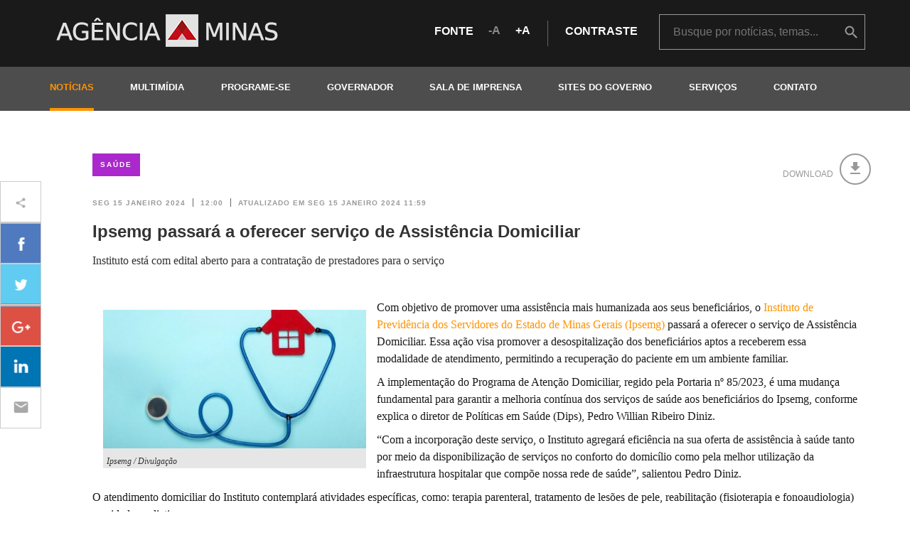

--- FILE ---
content_type: text/html; charset=utf-8
request_url: https://www.agenciaminas.mg.gov.br/noticia/ipsemg-passara-a-oferecer-servico-de-assistencia-domiciliar/
body_size: 10599
content:
<!DOCTYPE html>
<html dir="ltr" xml:lang="pt-br" lang="pt-br" xmlns="http://www.w3.org/1999/xhtml" xmlns:fb="http://www.facebook.com/2008/fbml" itemscope itemtype="http://schema.org/">
<head>
  <link rel="shortcut icon" type="image/x-icon" href="/assets/favicon-ff67004ef63143778f63114d3e89a222ac5ece29230ef719706855c99f8b02f4.ico" />
  <link rel="stylesheet" media="all" href="/assets/application-cba39f7486a5bedb9e50b106fb2d54e0693a506c6ac4582bde60e61797f5da1b.css" data-turbolinks-track="true" />
  <title>Agência Minas Gerais | Ipsemg passará a oferecer serviço de Assistência Domiciliar  </title>
<meta name="description" content="Ipsemg / Divulgação  Com objetivo de promover uma assistência mais humanizada aos seus beneficiários, o Instituto de..." />
<meta name="keywords" content="ipsemg, passará, a, oferecer, serviço, de, assistência, domiciliar, ," />
<meta property="og:title" content="Ipsemg passará a oferecer serviço de Assistência Domiciliar  " />
<meta property="og:image" content="https://www.agenciaminas.mg.gov.br/assets/og_image_facebook-4a2265528f2938bda72e69b4263ef5d9e26de34206d721023dbf9b3ac87bb4f6.png" />
<meta property="og:url" content="https://www.agenciaminas.mg.gov.br/noticia/ipsemg-passara-a-oferecer-servico-de-assistencia-domiciliar/" />
<meta property="og:description" content="&amp;#13;
Ipsemg / Divulgação &amp;#13;
&amp;#13;
&amp;#13;
Com objetivo de promover uma assistência mais humanizada aos seus beneficiários, o Instituto de..." />
  <link href="https://fonts.googleapis.com/icon?family=Material+Icons" rel="stylesheet">
  <link href='http://fonts.googleapis.com/css?family=Lato:300,400,700&subset=latin' rel='stylesheet' type='text/css'>
  <meta name="robots" content="index, noarchive">
  <meta name="viewport" content="width=device-width, initial-scale=1.0">
  <!--[if lt IE 9]>
        <script src="https://cdnjs.cloudflare.com/ajax/libs/html5shiv/3.7.3/html5shiv.min.js"></script>
<script src="https://cdnjs.cloudflare.com/ajax/libs/respond.js/1.4.2/respond.min.js"></script>
        <body class="ltie9">
        <link rel="stylesheet" media="screen" href="/assets/ltie9-e5a68ee0a80f7381ae88b7464be6635cec4ce3c71a84c7a1bcf662f8f50d1848.css" />
    <![endif]-->

  <script src="/assets/application-18b2367a57dd2b94b80a266e7fd534b6d5f6ea599ced82a41519dc4e98176382.js" data-turbolinks-track="true"></script>



<!-- Em atendimento ao chamado https://informaticasegov.freshdesk.com/a/tickets/21316 -->
<!-- Gilberto Moreira <gmsouza@gmail.com> -->
<!-- ==================================================================================== -->
<!-- Google Tag Manager -->
<script>(function(w,d,s,l,i){w[l]=w[l]||[];w[l].push({'gtm.start':
new Date().getTime(),event:'gtm.js'});var f=d.getElementsByTagName(s)[0],
j=d.createElement(s),dl=l!='dataLayer'?'&l='+l:'';j.async=true;j.src=
'https://www.googletagmanager.com/gtm.js?id='+i+dl;f.parentNode.insertBefore(j,f);
})(window,document,'script','dataLayer','GTM-5D8P6T3J');</script>
<!-- End Google Tag Manager -->
 
<!--
Start of global snippet: Please do not remove
Place this snippet between the <head> and </head> tags on every page of your site.
-->
<!-- Google tag (gtag.js) -->
<script async src="https://www.googletagmanager.com/gtag/js?id=DC-13051666"></script>
<script>
window.dataLayer = window.dataLayer || [];
function gtag(){dataLayer.push(arguments);}
gtag('js', new Date());
gtag('config', 'DC-13051666');
</script>
<!-- End of global snippet: Please do not remove -->

<!-- ==================================================================================== -->
<!-- Fim do atendimento ao chamado https://informaticasegov.freshdesk.com/a/tickets/21316 -->


 
  

<!-- Google tag (gtag.js) GA4-->
<script async src="https://www.googletagmanager.com/gtag/js?id=G-1N7SJXPM9Q"></script>
<script>
  window.dataLayer = window.dataLayer || [];
  function gtag(){dataLayer.push(arguments);}
  gtag('js', new Date());

  gtag('config', 'G-1N7SJXPM9Q');

/*  
	Versao anterior
    function(i,s,o,g,r,a,m){i['GoogleAnalyticsObject']=r;i[r]=i[r]||function(){
    (i[r].q=i[r].q||[]).push(arguments)},i[r].l=1*new Date();a=s.createElement(o),
    m=s.getElementsByTagName(o)[0];a.async=1;a.src=g;m.parentNode.insertBefore(a,m)
    })(window,document,'script','//www.google-analytics.com/analytics.js','ga');
    ga('create', 'UA-31022398-1', 'auto');
    ga('send', 'pageview');
*/

  </script>
  <meta name="csrf-param" content="authenticity_token" />
<meta name="csrf-token" content="hXy6STqlvGJMa3awi+n185639wGNIc0VEbH6hM0NfR1MKMjnlZgAWeai4hMu4tcNe2hmT9YuJrOcqvJLnZBAdQ==" />
</head>
<body id="news-show">

<!-- Em atendimento ao chamado https://informaticasegov.freshdesk.com/a/tickets/21316 -->
<!-- Gilberto Moreira <gmsouza@gmail.com>============================================ -->
<!-- Google Tag Manager (noscript) -->
<noscript><iframe src="https://www.googletagmanager.com/ns.html?id=GTM-5D8P6T3J"
height="0" width="0" style="display:none;visibility:hidden"></iframe></noscript>
<!-- End Google Tag Manager (noscript) -->
<!-- Fim do atendimento ao chamado https://informaticasegov.freshdesk.com/a/tickets/21316 -->


  <header id="header" class="">
    <nav class="navbar navbar-default">
      <div class="navbar-header">
        <div class="navbar-header-content / container / padding-xs-y-2">
          <a href="/">
            <h1 class="logo">
              <span class="sr-only">Agência Minas Gerais</span>
            </h1>
          </a>
          <button type="button" class="navbar-toggle" aria-controls="navbar">
            <span class="sr-only">Abrir e fechar menu</span>
            <span class="icon-bar"></span>
            <span class="icon-bar"></span>
            <span class="icon-bar"></span>
          </button>
          <div class="access / row / hidden-xs">
            <div class="margin-bottom-1 margin-top-1">
              <span>fonte</span>
              <a><i class="icon icon-text-less">A</i></a>
              <a><i class="icon icon-text-more">A</i></a>
              <i class="line-vertical line-vertical-5"></i>
              <span><a href="#" class="access-contrast">contraste</a></span>
            </div>
            <div class="search / hidden-xs /  margin-md-left-2">
              <div class="box-search">
                <form action="/busca" method="get">
                  <input type="search" name="term" id="term" placeholder="Busque por notícias, temas..." />
                  <input type="hidden" name="noticia" id="noticia" value="true" />
                  <input type="hidden" name="audio" id="audio" value="true" />
                  <input type="hidden" name="video" id="video" value="true" />
                  <input type="hidden" name="galeria" id="galeria" value="true" />
                  <button class="icon icon-busca text-hide" onclick="ga('send', 'event', 'Busca', 'Ir', 'Header');">buscar</button>
                </form>
              </div>
            </div>
          </div>
        </div>
      </div>
      <div class="navbar-collapse">
        <div class="container">
          <div class="text-right / margin-top-1 margin-bottom-2 / visible-xs"><i class="icon icon-close"></i></div>
          <div class="margin-bottom-2 / center-block / visible-xs" style="width: 270px">
            <span>fonte</span>
            <a><i class="icon icon-text-less">A</i></a>
            <a><i class="icon icon-text-more">A</i></a>
            <span class="margin-left-2"><a class="access-contrast">contraste</a></span>
          </div>
          <a href="https://www.agenciaminas.mg.gov.br/">
            <h1 class="logo">
              <span class="sr-only">Agência Minas Gerais</span>
            </h1>
          </a>
          <ul class="nav navbar-nav">
            <!-- <li><a class="current-page" href="/noticias" title="noticias">notícias</a></li> -->
			<li><a class="current-page" href="javascript:void(0)">notícias</a>			    
                <ul class="submenu">
                  <li><a href="/noticias">Últimas Notícias</a></li>
                  <li><a class="current-page" href='http://www.2005-2015.agenciaminas.mg.gov.br/noticias/arquivo-geral' target='_blank'>Arquivo: notícias de 2005-2015</a></li>
				  <li><a class="current-page" href='http://www.2015-2018.agenciaminas.mg.gov.br/noticias' target='_blank'>Arquivo: notícias de 2015-2018</a></li>
                </ul>
            </li>
            <li><a class="" href="javascript:void(0)">multimídia</a>
                <ul class="submenu">
                  <li><a href="/multimidia/audios">Áudios</a></li>
                  <li><a href="/multimidia/videos">Vídeos</a></li>
                  <li><a href="/multimidia/galerias">Fotos</a></li>
                </ul>
            </li>
            <li><a class="" href="/eventos">programe-se</a></li>
            <li>
              <a class="" href="javascript:void(0)">governador</a>
              <ul class="submenu">
                <li><a href="/governador">Inicial</a></li>
                <li><a href="/governador#agenda">Agenda oficial</a></li>
                <li><a href="/multimidia/audios?governador=true">Áudios</a></li>
                <li><a href="/multimidia/videos?governador=true">Vídeos</a></li>
                <li><a href="/multimidia/galerias?governador=true">Fotos</a></li>
              </ul>
            </li>
            <li><a class="" href="/sala-de-imprensa">Sala de Imprensa</a></li>
            <li><a class="" href="/sites-do-governo">Sites do Governo</a></li>
            <li><a class="" href='https://www.mg.gov.br/' target='_blank'>Serviços</a></li>
			<li><a class="" href="/contato">contato</a></li>
          </ul>
        </div>
      </div>
    </nav>
  </header>
  <main id="content" >
    <div class="container">
      <div class="search / padding-xs-y-3 / row / visible-xs">
        <div class="box-search">
          <form action="/busca" method="get">
            <input type="search" name="term" id="term" placeholder="Busque por notícias, temas..." />
            <input type="hidden" name="noticia" id="noticia" value="true" />
            <input type="hidden" name="audio" id="audio" value="true" />
            <input type="hidden" name="video" id="video" value="true" />
            <input type="hidden" name="galeria" id="galeria" value="true" />
          </form>
          <button class="icon icon-busca text-hide">buscar</button>
        </div>
      </div>
    </div>

    <div class="container container-news margin-xs-top-2 margin-xs-bottom-2 margin-sm-top-4 margin-sm-bottom-2">
	<div class="news">
		<div class="margin-bottom-1 /  / hidden-xs">
			<div class="row">
				<div class="col-xs-12 col-lg-9">
					<a class="btn-tema bg-saude / margin-right-1" href="/noticias?tema=saude">Saúde</a>
				</div>
				<div class="news-utils / col-lg-3 / pull-right text-right ">
					<div class="row">
						<span class="text-warning">download</span>
						<a target="_blank" href="/news/pdf/120589.pdf" onclick="ga('send', 'event','Download Notícia', 'Ipsemg passará a oferecer serviço de Assistência Domiciliar  ');"	 class=""><i class="material-icons">&#xE2C4;</i></a>
					</div>
				</div>
			</div>
		</div>
		<article class="clear">
			<header class= " / margin-md-bottom-1">
				<time  datetime="2024-01-15 12:00:00 -0300" pubdate class="text-date text-date-1">
					<span>Seg 15 janeiro 2024</span>
					<span class="line-vertical line-vertical-2"></span>
					<span>12:00</span>
					<span class="line-vertical line-vertical-2"></span>
					<span>atualizado em Seg 15 janeiro 2024 11:59</span>
				</time>
				<h1 class="text-title-4 / clear / margin-top-1">Ipsemg passará a oferecer serviço de Assistência Domiciliar  </h1>
				<h2 class="text-subtitle">Instituto está com edital aberto para a contratação de prestadores para o serviço</h2>
			</header>
			<main class="clear margin-md-bottom-3">
				<div class="news-image / margin-xs-bottom-1 margin-sm-bottom-2 margin-md-bottom-3">
					<div class="news-share margin-md-bottom-5 margin-top-1 / overflow-hidden">
  <ul class="no-bullets">
    <li class="text-hide">ícone de compartilhamento</li>
    <li class="facebook"><a href="https://www.facebook.com/sharer/sharer.php?u=https://www.agenciaminas.mg.gov.br/noticia/ipsemg-passara-a-oferecer-servico-de-assistencia-domiciliar/" target="_blank" title="Compartilhar no Facebook"></a></li>
    <li class="twitter"><a href="https://twitter.com/home?status=https://www.agenciaminas.mg.gov.br/noticia/ipsemg-passara-a-oferecer-servico-de-assistencia-domiciliar/" target="_blank" title="Compartilhar no Twitter"></a></li>
    <li class="google"><a href="https://plus.google.com/share?url=https://www.agenciaminas.mg.gov.br/noticia/ipsemg-passara-a-oferecer-servico-de-assistencia-domiciliar/" target="_blank" title="Compartilhar no Google Plus"></a></li>
    <li class="linkedin">
      <a href="https://www.linkedin.com/shareArticle?mini=true&url=https://www.agenciaminas.mg.gov.br/noticia/ipsemg-passara-a-oferecer-servico-de-assistencia-domiciliar/&title=Ipsemg passará a oferecer serviço de Assistência Domiciliar  " target="blank" title="Compartilhar no LinkedIn"></a>
    </li>
    <li class="wtsp visible-xs"><a href="whatsapp://send?text=Ipsemg passará a oferecer serviço de Assistência Domiciliar   | https://www.agenciaminas.mg.gov.br/noticia/ipsemg-passara-a-oferecer-servico-de-assistencia-domiciliar/"  data-href="https://www.agenciaminas.mg.gov.br/noticia/ipsemg-passara-a-oferecer-servico-de-assistencia-domiciliar/" data-text="Ipsemg passará a oferecer serviço de Assistência Domiciliar  " title="Compartilhar no Whatsapp"></a></li>
    <li class="mail"><a href="mailto:?subject=Agência Minas Gerais - Ipsemg passará a oferecer serviço de Assistência Domiciliar  &amp;body=Veja esta notícia em https://www.agenciaminas.mg.gov.br/noticia/ipsemg-passara-a-oferecer-servico-de-assistencia-domiciliar/" title="Enviar por email"></a></li>
  </ul>
</div>

					</div>
					<div class="clear ">

						<p><figure class="image" style="float:left"><img alt="" height="169" src="/ckeditor_assets/pictures/20086/content_banner_site_-_atendimento_domiciliar.jpg" width="320" />
<figcaption><sub><em>Ipsemg / Divulga&ccedil;&atilde;o&nbsp;</em></sub></figcaption>
</figure>

<p>Com objetivo de promover uma assist&ecirc;ncia mais humanizada aos seus benefici&aacute;rios, o&nbsp;<a href="https://www.ipsemg.mg.gov.br/" target="_blank">Instituto de Previd&ecirc;ncia dos Servidores do Estado de Minas Gerais (Ipsemg)</a>&nbsp;passar&aacute; a oferecer o servi&ccedil;o de Assist&ecirc;ncia Domiciliar. Essa a&ccedil;&atilde;o visa promover a desospitaliza&ccedil;&atilde;o dos benefici&aacute;rios aptos a receberem essa modalidade de atendimento, permitindo a recupera&ccedil;&atilde;o do paciente em um ambiente familiar. &nbsp;</p>

<p>A implementa&ccedil;&atilde;o do Programa de Aten&ccedil;&atilde;o Domiciliar, regido pela Portaria n&ordm; 85/2023, &eacute; uma mudan&ccedil;a fundamental para garantir a melhoria cont&iacute;nua dos servi&ccedil;os de sa&uacute;de aos benefici&aacute;rios do Ipsemg, conforme explica o diretor de Pol&iacute;ticas em Sa&uacute;de (Dips), Pedro Willian Ribeiro Diniz. &nbsp;</p>

<p>&ldquo;Com a incorpora&ccedil;&atilde;o deste servi&ccedil;o, o Instituto agregar&aacute; efici&ecirc;ncia na sua oferta de assist&ecirc;ncia &agrave; sa&uacute;de tanto por meio da disponibiliza&ccedil;&atilde;o de servi&ccedil;os no conforto do domic&iacute;lio como pela melhor utiliza&ccedil;&atilde;o da infraestrutura hospitalar que comp&otilde;e nossa rede de sa&uacute;de&rdquo;, salientou Pedro Diniz. &nbsp;</p>

<p>O atendimento domiciliar do Instituto contemplar&aacute; atividades espec&iacute;ficas, como: terapia parenteral, tratamento de les&otilde;es de pele, reabilita&ccedil;&atilde;o (fisioterapia e fonoaudiologia) e cuidados paliativos. &nbsp;</p>

<p>A Assist&ecirc;ncia Domiciliar do Ipsemg destina-se aos benefici&aacute;rios maiores de 18 anos que atendam aos crit&eacute;rios estabelecidos, definidos pelo Instituto, apresentem estabilidade cl&iacute;nica e tenham indica&ccedil;&atilde;o m&eacute;dica para os procedimentos oferecidos nessa modalidade. A admiss&atilde;o do benefici&aacute;rio nos servi&ccedil;os de assist&ecirc;ncia domiciliar est&aacute; condicionada a avalia&ccedil;&atilde;o e autoriza&ccedil;&atilde;o pelo Ipsemg. &nbsp;</p>

<p><strong>Edital de credenciamento publicado&nbsp;</strong></p>

<p>A Assist&ecirc;ncia Domiciliar do Ipsemg ser&aacute; oferecida por meio de prestadores credenciados para o servi&ccedil;o, para isso, o Instituto est&aacute; com edital aberto para a contrata&ccedil;&atilde;o e in&iacute;cio do programa. &nbsp;</p>

<p>Os interessados devem acessar o documento dispon&iacute;vel no site do Ipsemg, seguir as orienta&ccedil;&otilde;es necess&aacute;rias e ficar atentos ao prazo de vig&ecirc;ncia do edital, que encerra em 31/7/2024. &nbsp;</p>

<p>Para participa&ccedil;&atilde;o, um dos pr&eacute;-requisitos &eacute; que os prestadores ofere&ccedil;am todos os servi&ccedil;os que o Instituto definiu para seu programa de aten&ccedil;&atilde;o domiciliar e atendam pelo menos quatro regi&otilde;es do estado.&nbsp;&nbsp;</p>
</p>
					</div>
			</main>
			<br class="margin-bottom-2">
			<footer class= "">
				<a href="https://www.agenciaminas.mg.gov.br/noticias" class="text-call / margin-0">outras notícias<i class="margin-left-1 icon icon-more"></i></a>
			</footer>
			</article>
		</div>
	</div>

	<div class="container">
		<hr class="row margin-xs-bottom-2 margin-md-bottom-4">
		<section>
			<header>
				<h1 class="text-title-3 color-1">Últimas</h1>
				<hr class="border-color-1 / margin-xs-bottom-1 margin-sm-bottom-2 / row clear">
			</header>
			<main class="row">
				<div class="col-xs-12 col-sm-6 col-md-3 margin-xs-bottom-1">
					<a href="/noticia/governo-de-minas-apresenta-nova-plataforma-de-marketplace-que-reduz-em-ate-80-tempo-de-compras-publicas" class="link-container">
						<div class="news-last-description">
							<h1 class="text-title color-darken-9">Governo de Minas apresenta nova plataforma de marketplace que reduz em até 80% tempo de compras públicas</h1>
							<span class="block / text-date text-date-1 / margin-bottom-1">Qua 05 novembro</span>
							<h2 class="text-subtitle color-darken-9">Ferramenta digital da Seplag-MG e Fhemig amplia transparência e fortalece a...</h2>
						</div>
						<span class="text-call / margin-0">ler mais<i class="margin-left-1 icon icon-more"></i></span>
					</a>
				</div>
				<div class="col-xs-12 col-sm-6 col-md-3 margin-xs-bottom-1">
					<a href="/noticia/fundacao-hospitalar-de-minas-gerais-inicia-obras-de-modernizacao-eletrica-em-unidade-em-bambui" class="link-container">
						<div class="news-last-description">
							<h1 class="text-title color-darken-9">Fundação Hospitalar de Minas Gerais inicia obras de modernização elétrica em unidade em Bambuí</h1>
							<span class="block / text-date text-date-1 / margin-bottom-1">Ter 04 novembro</span>
							<h2 class="text-subtitle color-darken-9">Serão investidos mais de R$ 6 milhões na Casa de Saúde São Francisco de...</h2>
						</div>
						<span class="text-call / margin-0">ler mais<i class="margin-left-1 icon icon-more"></i></span>
					</a>
				</div>
				<div class="col-xs-12 col-sm-6 col-md-3 margin-xs-bottom-1">
					<a href="/noticia/governo-de-minas-anuncia-doacao-do-hospital-regional-de-divinopolis-a-uniao" class="link-container">
						<div class="news-last-description">
							<h1 class="text-title color-darken-9">Governo de Minas anuncia doação do Hospital Regional de Divinópolis à União</h1>
							<span class="block / text-date text-date-1 / margin-bottom-1">Seg 03 novembro</span>
							<h2 class="text-subtitle color-darken-9">Decisão tem o objetivo de agilizar a inauguração da unidade de saúde,...</h2>
						</div>
						<span class="text-call / margin-0">ler mais<i class="margin-left-1 icon icon-more"></i></span>
					</a>
				</div>
				<div class="col-xs-12 col-sm-6 col-md-3 margin-xs-bottom-1">
					<a href="/noticia/ipsemg-passa-a-disponibilizar-resultados-de-exames-de-imagem-e-laudos-on-line" class="link-container">
						<div class="news-last-description">
							<h1 class="text-title color-darken-9">Ipsemg passa a disponibilizar resultados de exames de imagem e laudos on-line </h1>
							<span class="block / text-date text-date-1 / margin-bottom-1">Seg 03 novembro</span>
							<h2 class="text-subtitle color-darken-9">Iniciativa tem como foco modernizar e agilizar acesso às informações pelos...</h2>
						</div>
						<span class="text-call / margin-0">ler mais<i class="margin-left-1 icon icon-more"></i></span>
					</a>
				</div>
			</main>
		</section>
	</div>
	<!-- Página atualizada em 2025-11-06 22:15:17 -0300 -->


  </main>
  <footer id="footer" class="margin-xs-top-3">
    <div class="footer-1 / padding-sm-y-5 / hidden-xs hidden-sm">
      <div class="container">
        <div class="row">
          <section class="temas / col-md-3">
            <h1>Temas</h1>
            <ul class="no-bullets row">
              <li class="tema  col-md-12 / menu">
                <a class="menu agropecuaria" href="javascript:void(0)">Agropecuária</a>
                <ul class=" submenu / no-bullets">
                  <li><a href="/noticias?tema=agropecuaria">Notícias</a></li>
                  <li><a href="/multimidia/galerias?tema=agropecuaria">Fotos</a></li>
                  <li><a href="/multimidia/audios?tema=agropecuaria">Áudios</a></li>
                  <li><a href="/multimidia/videos?tema=agropecuaria">Vídeos</a></li>
                </ul>
              </li>
              <li class="tema  col-md-12 / menu">
                <a class="menu bate-papo-com-o-governador" href="javascript:void(0)">Bate-Papo com o Governador</a>
                <ul class=" submenu / no-bullets">
                  <li><a href="/noticias?tema=bate-papo-com-o-governador">Notícias</a></li>
                  <li><a href="/multimidia/galerias?tema=bate-papo-com-o-governador">Fotos</a></li>
                  <li><a href="/multimidia/audios?tema=bate-papo-com-o-governador">Áudios</a></li>
                  <li><a href="/multimidia/videos?tema=bate-papo-com-o-governador">Vídeos</a></li>
                </ul>
              </li>
              <li class="tema  col-md-12 / menu">
                <a class="menu brumadinho" href="javascript:void(0)">Brumadinho</a>
                <ul class=" submenu / no-bullets">
                  <li><a href="/noticias?tema=brumadinho">Notícias</a></li>
                  <li><a href="/multimidia/galerias?tema=brumadinho">Fotos</a></li>
                  <li><a href="/multimidia/audios?tema=brumadinho">Áudios</a></li>
                  <li><a href="/multimidia/videos?tema=brumadinho">Vídeos</a></li>
                </ul>
              </li>
              <li class="tema  col-md-12 / menu">
                <a class="menu ciencia-e-tecnologia" href="javascript:void(0)">Ciência e Tecnologia</a>
                <ul class=" submenu / no-bullets">
                  <li><a href="/noticias?tema=ciencia-e-tecnologia">Notícias</a></li>
                  <li><a href="/multimidia/galerias?tema=ciencia-e-tecnologia">Fotos</a></li>
                  <li><a href="/multimidia/audios?tema=ciencia-e-tecnologia">Áudios</a></li>
                  <li><a href="/multimidia/videos?tema=ciencia-e-tecnologia">Vídeos</a></li>
                </ul>
              </li>
              <li class="tema  col-md-12 / menu">
                <a class="menu coronavirus" href="javascript:void(0)">Coronavírus</a>
                <ul class=" submenu / no-bullets">
                  <li><a href="/noticias?tema=coronavirus">Notícias</a></li>
                  <li><a href="/multimidia/galerias?tema=coronavirus">Fotos</a></li>
                  <li><a href="/multimidia/audios?tema=coronavirus">Áudios</a></li>
                  <li><a href="/multimidia/videos?tema=coronavirus">Vídeos</a></li>
                </ul>
              </li>
              <li class="tema  col-md-12 / menu">
                <a class="menu cultura" href="javascript:void(0)">Cultura</a>
                <ul class=" submenu / no-bullets">
                  <li><a href="/noticias?tema=cultura">Notícias</a></li>
                  <li><a href="/multimidia/galerias?tema=cultura">Fotos</a></li>
                  <li><a href="/multimidia/audios?tema=cultura">Áudios</a></li>
                  <li><a href="/multimidia/videos?tema=cultura">Vídeos</a></li>
                </ul>
              </li>
              <li class="tema  col-md-12 / menu">
                <a class="menu defesa-civil" href="javascript:void(0)">Defesa Civil</a>
                <ul class=" submenu / no-bullets">
                  <li><a href="/noticias?tema=defesa-civil">Notícias</a></li>
                  <li><a href="/multimidia/galerias?tema=defesa-civil">Fotos</a></li>
                  <li><a href="/multimidia/audios?tema=defesa-civil">Áudios</a></li>
                  <li><a href="/multimidia/videos?tema=defesa-civil">Vídeos</a></li>
                </ul>
              </li>
              <li class="tema  col-md-12 / menu">
                <a class="menu desenvolvimento-economico" href="javascript:void(0)">Desenvolvimento Econômico</a>
                <ul class=" submenu / no-bullets">
                  <li><a href="/noticias?tema=desenvolvimento-economico">Notícias</a></li>
                  <li><a href="/multimidia/galerias?tema=desenvolvimento-economico">Fotos</a></li>
                  <li><a href="/multimidia/audios?tema=desenvolvimento-economico">Áudios</a></li>
                  <li><a href="/multimidia/videos?tema=desenvolvimento-economico">Vídeos</a></li>
                </ul>
              </li>
              <li class="tema  col-md-12 / menu">
                <a class="menu dia-da-mulher" href="javascript:void(0)">Dia da Mulher </a>
                <ul class=" submenu / no-bullets">
                  <li><a href="/noticias?tema=dia-da-mulher">Notícias</a></li>
                  <li><a href="/multimidia/galerias?tema=dia-da-mulher">Fotos</a></li>
                  <li><a href="/multimidia/audios?tema=dia-da-mulher">Áudios</a></li>
                  <li><a href="/multimidia/videos?tema=dia-da-mulher">Vídeos</a></li>
                </ul>
              </li>
              <li class="tema  col-md-12 / menu">
                <a class="menu direitos-humanos" href="javascript:void(0)">Direitos Humanos</a>
                <ul class=" submenu / no-bullets">
                  <li><a href="/noticias?tema=direitos-humanos">Notícias</a></li>
                  <li><a href="/multimidia/galerias?tema=direitos-humanos">Fotos</a></li>
                  <li><a href="/multimidia/audios?tema=direitos-humanos">Áudios</a></li>
                  <li><a href="/multimidia/videos?tema=direitos-humanos">Vídeos</a></li>
                </ul>
              </li>
              <li class="tema  col-md-12 / menu">
                <a class="menu educacao" href="javascript:void(0)">Educação</a>
                <ul class=" submenu / no-bullets">
                  <li><a href="/noticias?tema=educacao">Notícias</a></li>
                  <li><a href="/multimidia/galerias?tema=educacao">Fotos</a></li>
                  <li><a href="/multimidia/audios?tema=educacao">Áudios</a></li>
                  <li><a href="/multimidia/videos?tema=educacao">Vídeos</a></li>
                </ul>
              </li>
              <li class="tema  col-md-12 / menu">
                <a class="menu ensino-superior" href="javascript:void(0)">Ensino Superior</a>
                <ul class=" submenu / no-bullets">
                  <li><a href="/noticias?tema=ensino-superior">Notícias</a></li>
                  <li><a href="/multimidia/galerias?tema=ensino-superior">Fotos</a></li>
                  <li><a href="/multimidia/audios?tema=ensino-superior">Áudios</a></li>
                  <li><a href="/multimidia/videos?tema=ensino-superior">Vídeos</a></li>
                </ul>
              </li>
              <li class="tema  col-md-12 / menu">
                <a class="menu esportes" href="javascript:void(0)">Esportes</a>
                <ul class=" submenu / no-bullets">
                  <li><a href="/noticias?tema=esportes">Notícias</a></li>
                  <li><a href="/multimidia/galerias?tema=esportes">Fotos</a></li>
                  <li><a href="/multimidia/audios?tema=esportes">Áudios</a></li>
                  <li><a href="/multimidia/videos?tema=esportes">Vídeos</a></li>
                </ul>
              </li>
              <li class="tema  col-md-12 / menu">
                <a class="menu fazenda" href="javascript:void(0)">Fazenda</a>
                <ul class=" submenu / no-bullets">
                  <li><a href="/noticias?tema=fazenda">Notícias</a></li>
                  <li><a href="/multimidia/galerias?tema=fazenda">Fotos</a></li>
                  <li><a href="/multimidia/audios?tema=fazenda">Áudios</a></li>
                  <li><a href="/multimidia/videos?tema=fazenda">Vídeos</a></li>
                </ul>
              </li>
              <li class="tema  col-md-12 / menu">
                <a class="menu gestao" href="javascript:void(0)">Gestão</a>
                <ul class=" submenu / no-bullets">
                  <li><a href="/noticias?tema=gestao">Notícias</a></li>
                  <li><a href="/multimidia/galerias?tema=gestao">Fotos</a></li>
                  <li><a href="/multimidia/audios?tema=gestao">Áudios</a></li>
                  <li><a href="/multimidia/videos?tema=gestao">Vídeos</a></li>
                </ul>
              </li>
              <li class="tema  col-md-12 / menu">
                <a class="menu governador" href="javascript:void(0)">Governador</a>
                <ul class=" submenu / no-bullets">
                  <li><a href="/noticias?tema=governador">Notícias</a></li>
                  <li><a href="/multimidia/galerias?tema=governador">Fotos</a></li>
                  <li><a href="/multimidia/audios?tema=governador">Áudios</a></li>
                  <li><a href="/multimidia/videos?tema=governador">Vídeos</a></li>
                </ul>
              </li>
              <li class="tema  col-md-12 / menu">
                <a class="menu governo" href="javascript:void(0)">Governo</a>
                <ul class=" submenu / no-bullets">
                  <li><a href="/noticias?tema=governo">Notícias</a></li>
                  <li><a href="/multimidia/galerias?tema=governo">Fotos</a></li>
                  <li><a href="/multimidia/audios?tema=governo">Áudios</a></li>
                  <li><a href="/multimidia/videos?tema=governo">Vídeos</a></li>
                </ul>
              </li>
              <li class="tema  col-md-12 / menu">
                <a class="menu infraestrutura" href="javascript:void(0)">Infraestrutura</a>
                <ul class=" submenu / no-bullets">
                  <li><a href="/noticias?tema=infraestrutura">Notícias</a></li>
                  <li><a href="/multimidia/galerias?tema=infraestrutura">Fotos</a></li>
                  <li><a href="/multimidia/audios?tema=infraestrutura">Áudios</a></li>
                  <li><a href="/multimidia/videos?tema=infraestrutura">Vídeos</a></li>
                </ul>
              </li>
              <li class="tema  col-md-12 / menu">
                <a class="menu meio-ambiente" href="javascript:void(0)">Meio Ambiente</a>
                <ul class=" submenu / no-bullets">
                  <li><a href="/noticias?tema=meio-ambiente">Notícias</a></li>
                  <li><a href="/multimidia/galerias?tema=meio-ambiente">Fotos</a></li>
                  <li><a href="/multimidia/audios?tema=meio-ambiente">Áudios</a></li>
                  <li><a href="/multimidia/videos?tema=meio-ambiente">Vídeos</a></li>
                </ul>
              </li>
              <li class="tema  col-md-12 / menu">
                <a class="menu minas-consciente" href="javascript:void(0)">Minas Consciente</a>
                <ul class=" submenu / no-bullets">
                  <li><a href="/noticias?tema=minas-consciente">Notícias</a></li>
                  <li><a href="/multimidia/galerias?tema=minas-consciente">Fotos</a></li>
                  <li><a href="/multimidia/audios?tema=minas-consciente">Áudios</a></li>
                  <li><a href="/multimidia/videos?tema=minas-consciente">Vídeos</a></li>
                </ul>
              </li>
              <li class="tema  col-md-12 / menu">
                <a class="menu novo-acordo-de-mariana" href="javascript:void(0)">Novo Acordo de Mariana</a>
                <ul class=" submenu / no-bullets">
                  <li><a href="/noticias?tema=novo-acordo-de-mariana">Notícias</a></li>
                  <li><a href="/multimidia/galerias?tema=novo-acordo-de-mariana">Fotos</a></li>
                  <li><a href="/multimidia/audios?tema=novo-acordo-de-mariana">Áudios</a></li>
                  <li><a href="/multimidia/videos?tema=novo-acordo-de-mariana">Vídeos</a></li>
                </ul>
              </li>
              <li class="tema  col-md-12 / menu">
                <a class="menu pesquisa" href="javascript:void(0)">Pesquisa</a>
                <ul class=" submenu / no-bullets">
                  <li><a href="/noticias?tema=pesquisa">Notícias</a></li>
                  <li><a href="/multimidia/galerias?tema=pesquisa">Fotos</a></li>
                  <li><a href="/multimidia/audios?tema=pesquisa">Áudios</a></li>
                  <li><a href="/multimidia/videos?tema=pesquisa">Vídeos</a></li>
                </ul>
              </li>
              <li class="tema  col-md-12 / menu">
                <a class="menu previdencia" href="javascript:void(0)">Previdência</a>
                <ul class=" submenu / no-bullets">
                  <li><a href="/noticias?tema=previdencia">Notícias</a></li>
                  <li><a href="/multimidia/galerias?tema=previdencia">Fotos</a></li>
                  <li><a href="/multimidia/audios?tema=previdencia">Áudios</a></li>
                  <li><a href="/multimidia/videos?tema=previdencia">Vídeos</a></li>
                </ul>
              </li>
              <li class="tema  col-md-12 / menu">
                <a class="menu publicidade" href="javascript:void(0)">Publicidade</a>
                <ul class=" submenu / no-bullets">
                  <li><a href="/noticias?tema=publicidade">Notícias</a></li>
                  <li><a href="/multimidia/galerias?tema=publicidade">Fotos</a></li>
                  <li><a href="/multimidia/audios?tema=publicidade">Áudios</a></li>
                  <li><a href="/multimidia/videos?tema=publicidade">Vídeos</a></li>
                </ul>
              </li>
              <li class="tema  col-md-12 / menu">
                <a class="menu recupera-minas" href="javascript:void(0)">Recupera Minas</a>
                <ul class=" submenu / no-bullets">
                  <li><a href="/noticias?tema=recupera-minas">Notícias</a></li>
                  <li><a href="/multimidia/galerias?tema=recupera-minas">Fotos</a></li>
                  <li><a href="/multimidia/audios?tema=recupera-minas">Áudios</a></li>
                  <li><a href="/multimidia/videos?tema=recupera-minas">Vídeos</a></li>
                </ul>
              </li>
              <li class="tema  col-md-12 / menu">
                <a class="menu reforma-da-previdencia" href="javascript:void(0)">Reforma da Previdência</a>
                <ul class=" submenu / no-bullets">
                  <li><a href="/noticias?tema=reforma-da-previdencia">Notícias</a></li>
                  <li><a href="/multimidia/galerias?tema=reforma-da-previdencia">Fotos</a></li>
                  <li><a href="/multimidia/audios?tema=reforma-da-previdencia">Áudios</a></li>
                  <li><a href="/multimidia/videos?tema=reforma-da-previdencia">Vídeos</a></li>
                </ul>
              </li>
              <li class="tema  col-md-12 / menu">
                <a class="menu saude" href="javascript:void(0)">Saúde</a>
                <ul class=" submenu / no-bullets">
                  <li><a href="/noticias?tema=saude">Notícias</a></li>
                  <li><a href="/multimidia/galerias?tema=saude">Fotos</a></li>
                  <li><a href="/multimidia/audios?tema=saude">Áudios</a></li>
                  <li><a href="/multimidia/videos?tema=saude">Vídeos</a></li>
                </ul>
              </li>
              <li class="tema  col-md-12 / menu">
                <a class="menu defesa-social" href="javascript:void(0)">Segurança</a>
                <ul class=" submenu / no-bullets">
                  <li><a href="/noticias?tema=defesa-social">Notícias</a></li>
                  <li><a href="/multimidia/galerias?tema=defesa-social">Fotos</a></li>
                  <li><a href="/multimidia/audios?tema=defesa-social">Áudios</a></li>
                  <li><a href="/multimidia/videos?tema=defesa-social">Vídeos</a></li>
                </ul>
              </li>
              <li class="tema  col-md-12 / menu">
                <a class="menu servicos" href="javascript:void(0)">Serviços</a>
                <ul class=" submenu / no-bullets">
                  <li><a href="/noticias?tema=servicos">Notícias</a></li>
                  <li><a href="/multimidia/galerias?tema=servicos">Fotos</a></li>
                  <li><a href="/multimidia/audios?tema=servicos">Áudios</a></li>
                  <li><a href="/multimidia/videos?tema=servicos">Vídeos</a></li>
                </ul>
              </li>
              <li class="tema  col-md-12 / menu">
                <a class="menu social" href="javascript:void(0)">Social</a>
                <ul class=" submenu / no-bullets">
                  <li><a href="/noticias?tema=social">Notícias</a></li>
                  <li><a href="/multimidia/galerias?tema=social">Fotos</a></li>
                  <li><a href="/multimidia/audios?tema=social">Áudios</a></li>
                  <li><a href="/multimidia/videos?tema=social">Vídeos</a></li>
                </ul>
              </li>
              <li class="tema  col-md-12 / menu">
                <a class="menu trabalho" href="javascript:void(0)">Trabalho</a>
                <ul class=" submenu / no-bullets">
                  <li><a href="/noticias?tema=trabalho">Notícias</a></li>
                  <li><a href="/multimidia/galerias?tema=trabalho">Fotos</a></li>
                  <li><a href="/multimidia/audios?tema=trabalho">Áudios</a></li>
                  <li><a href="/multimidia/videos?tema=trabalho">Vídeos</a></li>
                </ul>
              </li>
              <li class="tema  col-md-12 / menu">
                <a class="menu turismo" href="javascript:void(0)">Turismo</a>
                <ul class=" submenu / no-bullets">
                  <li><a href="/noticias?tema=turismo">Notícias</a></li>
                  <li><a href="/multimidia/galerias?tema=turismo">Fotos</a></li>
                  <li><a href="/multimidia/audios?tema=turismo">Áudios</a></li>
                  <li><a href="/multimidia/videos?tema=turismo">Vídeos</a></li>
                </ul>
              </li>
            </ul>
          </section>
          <section class="col-md-3">
            <h1>Governador</h1>
            <ul class="no-bullets">
              <li><a href="/governador">Inicial</a></li>
              <li><a href="/governador#agenda">Agenda oficial</a></li>
              <!--<li><a href="/governador/pronunciamentos">Pronunciamentos</a></li>-->
              <!--<li><a href="/governador/biografia">Biografia</a></li>-->
              <li><a href="/multimidia/audios?governador=true">Áudio</a></li>
              <li><a href="/multimidia/videos?governador=true">Vídeo</a></li>
              <li><a href="/multimidia/galerias?governador=true">Fotos</a></li>
            </ul>
          </section>
          <section class="col-md-3">
            <h1>Regiões</h1>
            <ul class="no-bullets row">
              <li class="col-md-12"><a href="/noticias?territorio=campo-das-vertentes">Campo das Vertentes</a></li>
              <li class="col-md-12"><a href="/noticias?territorio=central">Central</a></li>
              <li class="col-md-12"><a href="/noticias?territorio=oeste">Centro-Oeste</a></li>
              <li class="col-md-12"><a href="/noticias?territorio=alto-jequitinhonha">Jequitinhonha</a></li>
              <li class="col-md-12"><a href="/noticias?territorio=metropolitano">Metropolitana de Belo Horizonte</a></li>
              <li class="col-md-12"><a href="/noticias?territorio=noroeste">Noroeste de Minas</a></li>
              <li class="col-md-12"><a href="/noticias?territorio=norte">Norte de Minas</a></li>
              <li class="col-md-12"><a href="/noticias?territorio=vale-do-rio-doce">Rio Doce</a></li>
              <li class="col-md-12"><a href="/noticias?territorio=sul">Sul e Sudoeste</a></li>
              <li class="col-md-12"><a href="/noticias?territorio=triangulo-norte">Triângulo Mineiro e Alto Paranaíba</a></li>
              <li class="col-md-12"><a href="/noticias?territorio=vale-do-aco">Vale do Aço</a></li>
              <li class="col-md-12"><a href="/noticias?territorio=mucuri">Vale do Mucuri</a></li>
              <li class="col-md-12"><a href="/noticias?territorio=mata">Zona da Mata</a></li>
            </ul>
          </section>
          <section class="col-md-3">
            <ul class="no-bullets uppercase">
              <li><a class="text-title block margin-bottom-1" href="https://www.agenciaminas.mg.gov.br/multimidia/galerias">Multimídia</a></li>
              </li>
                <a class="text-title block margin-bottom-1" href="https://www.agenciaminas.mg.gov.br/eventos">Programe-se</a>
              </li>
                <a class="text-title block margin-bottom-1" href="/sala-de-imprensa">Sala de Imprensa</a>
              </li>
                <a class="text-title block margin-bottom-1" href="/sites-do-governo">Sites do Governo</a>
              </li>
                <a class="text-title block margin-bottom-1" href='https://www.mg.gov.br/' target='_blank'>Serviços</a>				
              </li>
                <a class="text-title block margin-bottom-1" href="/contato">contato</a>
              </li>
            </ul>
          </section>
        </div>
      </div>
    </div>
    <div class="footer-2 / padding-xs-y-2 padding-sm-y-5">
      <div class="container">
        <div class="row">
          <section class="social-network / margin-xs-bottom-2  margin-sm-bottom-4 / overflow-hidden">
            <div class="icon-networks">
              <div class="col-xs-12 col-sm-6">
               <!-- <i class="icon-governo text-hide">Governo de Minas Gerais</i> -->
              </div>

              <div class="social-icons / col-xs-12 col-sm-6">
                <a onclick="ga('send', 'event','Social','Facebook');" href="https://www.facebook.com/governomg" target="_blank" title="Facebook"><span class="text-hide">Facebook</span><i class="icon-facebook">&nbsp;</i></a>
                <a onclick="ga('send', 'event','Social','Twitter');" href="https://twitter.com/governomg" target="_blank" title="Twitter"><span class="text-hide">Twitter</span><i class="icon-twitter">&nbsp;</i></a>
                <a onclick="ga('send', 'event','Social','Youtube');" href="https://www.youtube.com/user/governodeminasgerais" target="_blank" title="Youtube"><span class="text-hide">Youtube</span><i class="icon-youtube">&nbsp;</i></a>
                <a onclick="ga('send', 'event','Social','Instagram');" href="https://instagram.com/governomg/" target="_blank" title="Instagram"><span class="text-hide">Instagram</span><i class="icon-instagram">&nbsp;</i></a>
                <a onclick="ga('send', 'event','Social','RSS');" href="/feed" target="_blank" title="Feed RSS"><span class="text-hide">Feed de notícias</span><i class="icon-feed2">&nbsp;</i></a>
              </div>
            </div>
          </section>
          <hr class="margin-xs-bottom-3 margin-xs-top-3 / visible-xs">
          <section class="newsletter / col-sm-5 col-md-4 / margin-xs-bottom-2">
            <div id="form-newsletter-container">
              <p class="margin-bottom-2 text-title"><strong>Receba notícias por e-mail</strong></p>
              <!--<form id="form-newsletter" class="new_newsletter" action="/newsletter" accept-charset="UTF-8" data-remote="true" method="post"><input name="utf8" type="hidden" value="&#x2713;" /> -->
              <!--<input placeholder="Nome" required="required" type="text" name="newsletter[name]" id="newsletter_name" /> -->
              <!--<input placeholder="E-mail" required="required" type="email" name="newsletter[email]" id="newsletter_email" /> -->
              <!--<input type="submit" name="commit" value="Enviar" onclick="ga(&#39;send&#39;, &#39;event&#39;, &#39;Newsletter&#39;, &#39;Rodape&#39;);" class="margin-top-1 btn btn-secondary" id="btn-submit-newsletter" data-loading-text="Aguarde..." /> -->
			  <a onclick="ga('send', 'event','Social','Cadastre-se');" href="https://forms.gle/3pPi8oZuQvi4DrZS7" target="_blank" title="CADASTRE-SE"><i class="btn btn-secondary">&nbsp;CADASTRE-SE</i></a>
</form>            </div>
            <div class="success" style="display:none;" id="success-message-newsletter">
              <div class="success-msg">
                <i class="material-icons color-1 check">&#xE5CA;</i>
                <p>Aguarde. Em breve, retornaremos seu contato.</p>
                <br>
                <br>
                <p>Obrigado.</p>
              </div>
            </div>
          </section>
          <div class="col-sm-6 col-md-5 / col-sm-offset-1 col-md-offset-2" >
            <hr class="margin-xs-bottom-3 margin-xs-top-3 / visible-xs / row">
            <section class="general-info / clear">
              <p><strong>SECOM – Secretaria de Estado de Comunicação Social</strong></p>
              <p><strong>Cidade Administrativa Presidente Tancredo Neves</strong></p>
              <p class="margin-top-2  margin-bottom-2">
                <small>
        SECOM – Secretaria de Estado de Comunicação Social <br />
				Cidade Administrativa Presidente Tancredo Neves<br />
				Rodovia Papa João Paulo II, 3777<br />
				Prédio Tiradentes, 3º andar<br />
				Bairro Serra Verde - Belo Horizonte (MG)<br />
				CEP: 31630-903<br />
				<a href="http://www.agenciaminas.mg.gov.br/contato"><small>Fale conosco</small></a>
				
			<!-- Contato: Fale conosco (http://www.agenciaminas.mg.gov.br/contato)<br /> -->
                </small>
              </p>
              <p><a href="/aspectos-legais"><small>Aspectos Legais e Responsabilidades</small></a></p>
              <p><a href="/politicas-de-privacidade"><small>Política de Privacidade</small></a></p>
            </section>
          </div>
        </div>
      </div>
    </div>
  </footer>
</body>
</html>


--- FILE ---
content_type: text/css
request_url: https://www.agenciaminas.mg.gov.br/assets/application-cba39f7486a5bedb9e50b106fb2d54e0693a506c6ac4582bde60e61797f5da1b.css
body_size: 205054
content:
/*! normalize.css v3.0.1 | MIT License | git.io/normalize */html{font-family:sans-serif;-ms-text-size-adjust:100%;-webkit-text-size-adjust:100%}body{margin:0}article,aside,details,figcaption,figure,footer,header,hgroup,main,nav,section,summary{display:block}audio,canvas,progress,video{display:inline-block;vertical-align:baseline}audio:not([controls]){display:none;height:0}[hidden],template{display:none}a{background:transparent}a:active,a:hover{outline:0}abbr[title]{border-bottom:1px dotted}b,strong{font-weight:bold}dfn{font-style:italic}h1{font-size:2em;margin:0.67em 0}mark{background:#ff0;color:#000}small{font-size:80%}sub,sup{font-size:75%;line-height:0;position:relative;vertical-align:baseline}sup{top:-0.5em}sub{bottom:-0.25em}img{border:0}svg:not(:root){overflow:hidden}figure{margin:1em 40px}hr{-moz-box-sizing:content-box;box-sizing:content-box;height:0}pre{overflow:auto}code,kbd,pre,samp{font-family:monospace, monospace;font-size:1em}button,input,optgroup,select,textarea{color:inherit;font:inherit;margin:0}button{overflow:visible}button,select{text-transform:none}button,html input[type="button"],input[type="reset"],input[type="submit"]{-webkit-appearance:button;cursor:pointer}button[disabled],html input[disabled]{cursor:default}button::-moz-focus-inner,input::-moz-focus-inner{border:0;padding:0}input{line-height:normal}input[type="checkbox"],input[type="radio"]{box-sizing:border-box;padding:0}input[type="number"]::-webkit-inner-spin-button,input[type="number"]::-webkit-outer-spin-button{height:auto}input[type="search"]{-webkit-appearance:textfield;-moz-box-sizing:content-box;-webkit-box-sizing:content-box;box-sizing:content-box}input[type="search"]::-webkit-search-cancel-button,input[type="search"]::-webkit-search-decoration{-webkit-appearance:none}fieldset{border:1px solid #c0c0c0;margin:0 2px;padding:0.35em 0.625em 0.75em}legend{border:0;padding:0}textarea{overflow:auto}optgroup{font-weight:bold}table{border-collapse:collapse;border-spacing:0}td,th{padding:0}*{-webkit-box-sizing:border-box;-moz-box-sizing:border-box;box-sizing:border-box}*:before,*:after{-webkit-box-sizing:border-box;-moz-box-sizing:border-box;box-sizing:border-box}html{font-size:10px;-webkit-tap-highlight-color:transparent}body{font-family:"Helvetica Neue", Helvetica, Arial, sans-serif;font-size:13px;line-height:1.42857;color:#333333;background-color:#fff}input,button,select,textarea{font-family:inherit;font-size:inherit;line-height:inherit}a{color:#e10019;text-decoration:none}a:hover,a:focus{color:#950011;text-decoration:underline}a:focus{outline:thin dotted;outline:5px auto -webkit-focus-ring-color;outline-offset:-2px}figure{margin:0}img{vertical-align:middle}.img-responsive{display:block;width:100% \9;max-width:100%;height:auto}.img-rounded{border-radius:6px}.img-thumbnail{padding:4px;line-height:1.42857;background-color:#fff;border:1px solid #ddd;border-radius:4px;-webkit-transition:all 0.2s ease-in-out;-o-transition:all 0.2s ease-in-out;transition:all 0.2s ease-in-out;display:inline-block;width:100% \9;max-width:100%;height:auto}.img-circle{border-radius:50%}hr{margin-top:18px;margin-bottom:18px;border:0;border-top:1px solid #eeeeee}.sr-only{position:absolute;width:1px;height:1px;margin:-1px;padding:0;overflow:hidden;clip:rect(0, 0, 0, 0);border:0}.sr-only-focusable:active,.sr-only-focusable:focus{position:static;width:auto;height:auto;margin:0;overflow:visible;clip:auto}h1,h2,h3,h4,h5,h6,.h1,.h2,.h3,.h4,.h5,.h6{font-family:inherit;font-weight:500;line-height:1.1;color:inherit}h1 small,h1 .small,h2 small,h2 .small,h3 small,h3 .small,h4 small,h4 .small,h5 small,h5 .small,h6 small,h6 .small,.h1 small,.h1 .small,.h2 small,.h2 .small,.h3 small,.h3 .small,.h4 small,.h4 .small,.h5 small,.h5 .small,.h6 small,.h6 .small{font-weight:normal;line-height:1;color:#777777}h1,.h1,h2,.h2,h3,.h3{margin-top:18px;margin-bottom:9px}h1 small,h1 .small,.h1 small,.h1 .small,h2 small,h2 .small,.h2 small,.h2 .small,h3 small,h3 .small,.h3 small,.h3 .small{font-size:65%}h4,.h4,h5,.h5,h6,.h6{margin-top:9px;margin-bottom:9px}h4 small,h4 .small,.h4 small,.h4 .small,h5 small,h5 .small,.h5 small,.h5 .small,h6 small,h6 .small,.h6 small,.h6 .small{font-size:75%}h1,.h1{font-size:33px}h2,.h2{font-size:27px}h3,.h3{font-size:23px}h4,.h4{font-size:17px}h5,.h5{font-size:13px}h6,.h6{font-size:12px}p{margin:0 0 9px}.lead{margin-bottom:18px;font-size:14px;font-weight:300;line-height:1.4}@media (min-width: 768px){.lead{font-size:19.5px}}small,.small{font-size:92%}cite{font-style:normal}mark,.mark{background-color:#fcf8e3;padding:.2em}.text-left{text-align:left}.text-right{text-align:right}.text-center,.btn,.btn-tema,.circle-1,.icon-multimidia,.icon-more,.icon-close,.pagination span,.pagination a,.pagination em,.banner-news{text-align:center}.text-justify{text-align:justify}.text-nowrap{white-space:nowrap}.text-lowercase{text-transform:lowercase}.text-uppercase{text-transform:uppercase}.text-capitalize{text-transform:capitalize}.text-muted{color:#777777}.text-primary{color:#e10019}a.text-primary:hover{color:#ae0013}.text-success{color:#3c763d}a.text-success:hover{color:#2b542c}.text-info{color:#31708f}a.text-info:hover{color:#245269}.text-warning{color:#8a6d3b}a.text-warning:hover{color:#66512c}.text-danger{color:#a94442}a.text-danger:hover{color:#843534}.bg-primary{color:#fff}.bg-primary{background-color:#e10019}a.bg-primary:hover{background-color:#ae0013}.bg-success{background-color:#dff0d8}a.bg-success:hover{background-color:#c1e2b3}.bg-info{background-color:#d9edf7}a.bg-info:hover{background-color:#afd9ee}.bg-warning{background-color:#fcf8e3}a.bg-warning:hover{background-color:#f7ecb5}.bg-danger{background-color:#f2dede}a.bg-danger:hover{background-color:#e4b9b9}.page-header{padding-bottom:8px;margin:36px 0 18px;border-bottom:1px solid #eeeeee}ul,ol{margin-top:0;margin-bottom:9px}ul ul,ul ol,ol ul,ol ol{margin-bottom:0}.list-unstyled,.list-inline{padding-left:0;list-style:none}.list-inline{margin-left:-5px}.list-inline>li{display:inline-block;padding-left:5px;padding-right:5px}dl{margin-top:0;margin-bottom:18px}dt,dd{line-height:1.42857}dt{font-weight:bold}dd{margin-left:0}.dl-horizontal dd:before,.dl-horizontal dd:after{content:" ";display:table}.dl-horizontal dd:after{clear:both}@media (min-width: 768px){.dl-horizontal dt{float:left;width:160px;clear:left;text-align:right;overflow:hidden;text-overflow:ellipsis;white-space:nowrap}.dl-horizontal dd{margin-left:180px}}abbr[title],abbr[data-original-title]{cursor:help;border-bottom:1px dotted #777777}.initialism{font-size:90%;text-transform:uppercase}blockquote{padding:9px 18px;margin:0 0 18px;font-size:16.25px;border-left:5px solid #eeeeee}blockquote p:last-child,blockquote ul:last-child,blockquote ol:last-child{margin-bottom:0}blockquote footer,blockquote small,blockquote .small{display:block;font-size:80%;line-height:1.42857;color:#777777}blockquote footer:before,blockquote small:before,blockquote .small:before{content:'\2014 \00A0'}.blockquote-reverse,blockquote.pull-right{padding-right:15px;padding-left:0;border-right:5px solid #eeeeee;border-left:0;text-align:right}.blockquote-reverse footer:before,.blockquote-reverse small:before,.blockquote-reverse .small:before,blockquote.pull-right footer:before,blockquote.pull-right small:before,blockquote.pull-right .small:before{content:''}.blockquote-reverse footer:after,.blockquote-reverse small:after,.blockquote-reverse .small:after,blockquote.pull-right footer:after,blockquote.pull-right small:after,blockquote.pull-right .small:after{content:'\00A0 \2014'}blockquote:before,blockquote:after{content:""}address{margin-bottom:18px;font-style:normal;line-height:1.42857}.container{margin-right:auto;margin-left:auto;padding-left:15px;padding-right:15px}.container:before,.container:after{content:" ";display:table}.container:after{clear:both}@media (min-width: 768px){.container{width:750px}}@media (min-width: 992px){.container{width:970px}}@media (min-width: 1200px){.container{width:1170px}}.container-fluid{margin-right:auto;margin-left:auto;padding-left:15px;padding-right:15px}.container-fluid:before,.container-fluid:after{content:" ";display:table}.container-fluid:after{clear:both}.row{margin-left:-15px;margin-right:-15px}.row:before,.row:after{content:" ";display:table}.row:after{clear:both}.col-xs-1,.col-sm-1,.col-md-1,.col-lg-1,.col-xs-2,.col-sm-2,.col-md-2,.col-lg-2,.col-xs-3,.col-sm-3,.col-md-3,.col-lg-3,.col-xs-4,.col-sm-4,.col-md-4,.col-lg-4,.col-xs-5,.col-sm-5,.col-md-5,.col-lg-5,.col-xs-6,.col-sm-6,.col-md-6,.col-lg-6,.col-xs-7,.col-sm-7,.col-md-7,.col-lg-7,.col-xs-8,.col-sm-8,.col-md-8,.col-lg-8,.col-xs-9,.col-sm-9,.col-md-9,.col-lg-9,.col-xs-10,.col-sm-10,.col-md-10,.col-lg-10,.col-xs-11,.col-sm-11,.col-md-11,.col-lg-11,.col-xs-12,.col-sm-12,.col-md-12,.col-lg-12{position:relative;min-height:1px;padding-left:15px;padding-right:15px}.col-xs-1,.col-xs-2,.col-xs-3,.col-xs-4,.col-xs-5,.col-xs-6,.col-xs-7,.col-xs-8,.col-xs-9,.col-xs-10,.col-xs-11,.col-xs-12{float:left}.col-xs-1{width:8.33333%}.col-xs-2{width:16.66667%}.col-xs-3{width:25%}.col-xs-4{width:33.33333%}.col-xs-5{width:41.66667%}.col-xs-6{width:50%}.col-xs-7{width:58.33333%}.col-xs-8{width:66.66667%}.col-xs-9{width:75%}.col-xs-10{width:83.33333%}.col-xs-11{width:91.66667%}.col-xs-12{width:100%}.col-xs-pull-0{right:auto}.col-xs-pull-1{right:8.33333%}.col-xs-pull-2{right:16.66667%}.col-xs-pull-3{right:25%}.col-xs-pull-4{right:33.33333%}.col-xs-pull-5{right:41.66667%}.col-xs-pull-6{right:50%}.col-xs-pull-7{right:58.33333%}.col-xs-pull-8{right:66.66667%}.col-xs-pull-9{right:75%}.col-xs-pull-10{right:83.33333%}.col-xs-pull-11{right:91.66667%}.col-xs-pull-12{right:100%}.col-xs-push-0{left:auto}.col-xs-push-1{left:8.33333%}.col-xs-push-2{left:16.66667%}.col-xs-push-3{left:25%}.col-xs-push-4{left:33.33333%}.col-xs-push-5{left:41.66667%}.col-xs-push-6{left:50%}.col-xs-push-7{left:58.33333%}.col-xs-push-8{left:66.66667%}.col-xs-push-9{left:75%}.col-xs-push-10{left:83.33333%}.col-xs-push-11{left:91.66667%}.col-xs-push-12{left:100%}.col-xs-offset-0{margin-left:0%}.col-xs-offset-1{margin-left:8.33333%}.col-xs-offset-2{margin-left:16.66667%}.col-xs-offset-3{margin-left:25%}.col-xs-offset-4{margin-left:33.33333%}.col-xs-offset-5{margin-left:41.66667%}.col-xs-offset-6{margin-left:50%}.col-xs-offset-7{margin-left:58.33333%}.col-xs-offset-8{margin-left:66.66667%}.col-xs-offset-9{margin-left:75%}.col-xs-offset-10{margin-left:83.33333%}.col-xs-offset-11{margin-left:91.66667%}.col-xs-offset-12{margin-left:100%}@media (min-width: 768px){.col-sm-1,.col-sm-2,.col-sm-3,.col-sm-4,.col-sm-5,.col-sm-6,.col-sm-7,.col-sm-8,.col-sm-9,.col-sm-10,.col-sm-11,.col-sm-12{float:left}.col-sm-1{width:8.33333%}.col-sm-2{width:16.66667%}.col-sm-3{width:25%}.col-sm-4{width:33.33333%}.col-sm-5{width:41.66667%}.col-sm-6{width:50%}.col-sm-7{width:58.33333%}.col-sm-8{width:66.66667%}.col-sm-9{width:75%}.col-sm-10{width:83.33333%}.col-sm-11{width:91.66667%}.col-sm-12{width:100%}.col-sm-pull-0{right:auto}.col-sm-pull-1{right:8.33333%}.col-sm-pull-2{right:16.66667%}.col-sm-pull-3{right:25%}.col-sm-pull-4{right:33.33333%}.col-sm-pull-5{right:41.66667%}.col-sm-pull-6{right:50%}.col-sm-pull-7{right:58.33333%}.col-sm-pull-8{right:66.66667%}.col-sm-pull-9{right:75%}.col-sm-pull-10{right:83.33333%}.col-sm-pull-11{right:91.66667%}.col-sm-pull-12{right:100%}.col-sm-push-0{left:auto}.col-sm-push-1{left:8.33333%}.col-sm-push-2{left:16.66667%}.col-sm-push-3{left:25%}.col-sm-push-4{left:33.33333%}.col-sm-push-5{left:41.66667%}.col-sm-push-6{left:50%}.col-sm-push-7{left:58.33333%}.col-sm-push-8{left:66.66667%}.col-sm-push-9{left:75%}.col-sm-push-10{left:83.33333%}.col-sm-push-11{left:91.66667%}.col-sm-push-12{left:100%}.col-sm-offset-0{margin-left:0%}.col-sm-offset-1{margin-left:8.33333%}.col-sm-offset-2{margin-left:16.66667%}.col-sm-offset-3{margin-left:25%}.col-sm-offset-4{margin-left:33.33333%}.col-sm-offset-5{margin-left:41.66667%}.col-sm-offset-6{margin-left:50%}.col-sm-offset-7{margin-left:58.33333%}.col-sm-offset-8{margin-left:66.66667%}.col-sm-offset-9{margin-left:75%}.col-sm-offset-10{margin-left:83.33333%}.col-sm-offset-11{margin-left:91.66667%}.col-sm-offset-12{margin-left:100%}}@media (min-width: 992px){.col-md-1,.col-md-2,.col-md-3,.col-md-4,.col-md-5,.col-md-6,.col-md-7,.col-md-8,.col-md-9,.col-md-10,.col-md-11,.col-md-12{float:left}.col-md-1{width:8.33333%}.col-md-2{width:16.66667%}.col-md-3{width:25%}.col-md-4{width:33.33333%}.col-md-5{width:41.66667%}.col-md-6{width:50%}.col-md-7{width:58.33333%}.col-md-8{width:66.66667%}.col-md-9{width:75%}.col-md-10{width:83.33333%}.col-md-11{width:91.66667%}.col-md-12{width:100%}.col-md-pull-0{right:auto}.col-md-pull-1{right:8.33333%}.col-md-pull-2{right:16.66667%}.col-md-pull-3{right:25%}.col-md-pull-4{right:33.33333%}.col-md-pull-5{right:41.66667%}.col-md-pull-6{right:50%}.col-md-pull-7{right:58.33333%}.col-md-pull-8{right:66.66667%}.col-md-pull-9{right:75%}.col-md-pull-10{right:83.33333%}.col-md-pull-11{right:91.66667%}.col-md-pull-12{right:100%}.col-md-push-0{left:auto}.col-md-push-1{left:8.33333%}.col-md-push-2{left:16.66667%}.col-md-push-3{left:25%}.col-md-push-4{left:33.33333%}.col-md-push-5{left:41.66667%}.col-md-push-6{left:50%}.col-md-push-7{left:58.33333%}.col-md-push-8{left:66.66667%}.col-md-push-9{left:75%}.col-md-push-10{left:83.33333%}.col-md-push-11{left:91.66667%}.col-md-push-12{left:100%}.col-md-offset-0{margin-left:0%}.col-md-offset-1{margin-left:8.33333%}.col-md-offset-2{margin-left:16.66667%}.col-md-offset-3{margin-left:25%}.col-md-offset-4{margin-left:33.33333%}.col-md-offset-5{margin-left:41.66667%}.col-md-offset-6{margin-left:50%}.col-md-offset-7{margin-left:58.33333%}.col-md-offset-8{margin-left:66.66667%}.col-md-offset-9{margin-left:75%}.col-md-offset-10{margin-left:83.33333%}.col-md-offset-11{margin-left:91.66667%}.col-md-offset-12{margin-left:100%}}@media (min-width: 1200px){.col-lg-1,.col-lg-2,.col-lg-3,.col-lg-4,.col-lg-5,.col-lg-6,.col-lg-7,.col-lg-8,.col-lg-9,.col-lg-10,.col-lg-11,.col-lg-12{float:left}.col-lg-1{width:8.33333%}.col-lg-2{width:16.66667%}.col-lg-3{width:25%}.col-lg-4{width:33.33333%}.col-lg-5{width:41.66667%}.col-lg-6{width:50%}.col-lg-7{width:58.33333%}.col-lg-8{width:66.66667%}.col-lg-9{width:75%}.col-lg-10{width:83.33333%}.col-lg-11{width:91.66667%}.col-lg-12{width:100%}.col-lg-pull-0{right:auto}.col-lg-pull-1{right:8.33333%}.col-lg-pull-2{right:16.66667%}.col-lg-pull-3{right:25%}.col-lg-pull-4{right:33.33333%}.col-lg-pull-5{right:41.66667%}.col-lg-pull-6{right:50%}.col-lg-pull-7{right:58.33333%}.col-lg-pull-8{right:66.66667%}.col-lg-pull-9{right:75%}.col-lg-pull-10{right:83.33333%}.col-lg-pull-11{right:91.66667%}.col-lg-pull-12{right:100%}.col-lg-push-0{left:auto}.col-lg-push-1{left:8.33333%}.col-lg-push-2{left:16.66667%}.col-lg-push-3{left:25%}.col-lg-push-4{left:33.33333%}.col-lg-push-5{left:41.66667%}.col-lg-push-6{left:50%}.col-lg-push-7{left:58.33333%}.col-lg-push-8{left:66.66667%}.col-lg-push-9{left:75%}.col-lg-push-10{left:83.33333%}.col-lg-push-11{left:91.66667%}.col-lg-push-12{left:100%}.col-lg-offset-0{margin-left:0%}.col-lg-offset-1{margin-left:8.33333%}.col-lg-offset-2{margin-left:16.66667%}.col-lg-offset-3{margin-left:25%}.col-lg-offset-4{margin-left:33.33333%}.col-lg-offset-5{margin-left:41.66667%}.col-lg-offset-6{margin-left:50%}.col-lg-offset-7{margin-left:58.33333%}.col-lg-offset-8{margin-left:66.66667%}.col-lg-offset-9{margin-left:75%}.col-lg-offset-10{margin-left:83.33333%}.col-lg-offset-11{margin-left:91.66667%}.col-lg-offset-12{margin-left:100%}}.fade{opacity:0;-webkit-transition:opacity 0.15s linear;-o-transition:opacity 0.15s linear;transition:opacity 0.15s linear}.fade.in{opacity:1}.collapse{display:none}.collapse.in{display:block}tr.collapse.in{display:table-row}tbody.collapse.in{display:table-row-group}.collapsing{position:relative;height:0;overflow:hidden;-webkit-transition:height 0.35s ease;-o-transition:height 0.35s ease;transition:height 0.35s ease}.nav{margin-bottom:0;padding-left:0;list-style:none}.nav:before,.nav:after{content:" ";display:table}.nav:after{clear:both}.nav>li{position:relative;display:block}.nav>li>a{position:relative;display:block;padding:10px 15px}.nav>li>a:hover,.nav>li>a:focus{text-decoration:none}.nav>li.disabled>a{color:#777777}.nav>li.disabled>a:hover,.nav>li.disabled>a:focus{color:#777777;text-decoration:none;background-color:transparent;cursor:not-allowed}.nav .open>a,.nav .open>a:hover,.nav .open>a:focus{background-color:#eeeeee;border-color:#e10019}.nav .nav-divider{height:1px;margin:8px 0;overflow:hidden;background-color:#e5e5e5}.nav>li>a>img{max-width:none}.nav-tabs{border-bottom:1px solid #ddd}.nav-tabs>li{float:left;margin-bottom:-1px}.nav-tabs>li>a{margin-right:2px;line-height:1.42857;border:1px solid transparent;border-radius:4px 4px 0 0}.nav-tabs>li>a:hover{border-color:#eeeeee #eeeeee #ddd}.nav-tabs>li.active>a,.nav-tabs>li.active>a:hover,.nav-tabs>li.active>a:focus{color:#555555;background-color:#fff;border:1px solid #ddd;border-bottom-color:transparent;cursor:default}.nav-pills>li{float:left}.nav-pills>li>a{border-radius:4px}.nav-pills>li+li{margin-left:2px}.nav-pills>li.active>a,.nav-pills>li.active>a:hover,.nav-pills>li.active>a:focus{color:#fff;background-color:#e10019}.nav-stacked>li{float:none}.nav-stacked>li+li{margin-top:2px;margin-left:0}.nav-justified,.nav-tabs.nav-justified{width:100%}.nav-justified>li,.nav-tabs.nav-justified>li{float:none}.nav-justified>li>a,.nav-tabs.nav-justified>li>a{text-align:center;margin-bottom:5px}.nav-justified>.dropdown .dropdown-menu{top:auto;left:auto}@media (min-width: 768px){.nav-justified>li,.nav-tabs.nav-justified>li{display:table-cell;width:1%}.nav-justified>li>a,.nav-tabs.nav-justified>li>a{margin-bottom:0}}.nav-tabs-justified,.nav-tabs.nav-justified{border-bottom:0}.nav-tabs-justified>li>a,.nav-tabs.nav-justified>li>a{margin-right:0;border-radius:4px}.nav-tabs-justified>.active>a,.nav-tabs.nav-justified>.active>a,.nav-tabs-justified>.active>a:hover,.nav-tabs.nav-justified>.active>a:hover,.nav-tabs-justified>.active>a:focus,.nav-tabs.nav-justified>.active>a:focus{border:1px solid #ddd}@media (min-width: 768px){.nav-tabs-justified>li>a,.nav-tabs.nav-justified>li>a{border-bottom:1px solid #ddd;border-radius:4px 4px 0 0}.nav-tabs-justified>.active>a,.nav-tabs.nav-justified>.active>a,.nav-tabs-justified>.active>a:hover,.nav-tabs.nav-justified>.active>a:hover,.nav-tabs-justified>.active>a:focus,.nav-tabs.nav-justified>.active>a:focus{border-bottom-color:#fff}}.tab-content>.tab-pane{display:none}.tab-content>.active{display:block}.nav-tabs .dropdown-menu{margin-top:-1px;border-top-right-radius:0;border-top-left-radius:0}.navbar{position:relative;min-height:50px;margin-bottom:18px;border:1px solid transparent}.navbar:before,.navbar:after{content:" ";display:table}.navbar:after{clear:both}@media (min-width: 768px){.navbar{border-radius:0}}.navbar-header:before,.navbar-header:after{content:" ";display:table}.navbar-header:after{clear:both}@media (min-width: 768px){.navbar-header{float:left}}.navbar-collapse{overflow-x:visible;padding-right:0;padding-left:0;border-top:1px solid transparent;box-shadow:inset 0 1px 0 rgba(255,255,255,0.1);-webkit-overflow-scrolling:touch}.navbar-collapse:before,.navbar-collapse:after{content:" ";display:table}.navbar-collapse:after{clear:both}.navbar-collapse.in{overflow-y:auto}@media (min-width: 768px){.navbar-collapse{width:auto;border-top:0;box-shadow:none}.navbar-collapse.collapse{display:block !important;height:auto !important;padding-bottom:0;overflow:visible !important}.navbar-collapse.in{overflow-y:visible}.navbar-fixed-top .navbar-collapse,.navbar-static-top .navbar-collapse,.navbar-fixed-bottom .navbar-collapse{padding-left:0;padding-right:0}}.navbar-fixed-top .navbar-collapse,.navbar-fixed-bottom .navbar-collapse{max-height:340px}@media (max-width: 480px) and (orientation: landscape){.navbar-fixed-top .navbar-collapse,.navbar-fixed-bottom .navbar-collapse{max-height:200px}}.container>.navbar-header,.container>.navbar-collapse,.container-fluid>.navbar-header,.container-fluid>.navbar-collapse{margin-right:0;margin-left:0}@media (min-width: 768px){.container>.navbar-header,.container>.navbar-collapse,.container-fluid>.navbar-header,.container-fluid>.navbar-collapse{margin-right:0;margin-left:0}}.navbar-static-top{z-index:1000;border-width:0 0 1px}@media (min-width: 768px){.navbar-static-top{border-radius:0}}.navbar-fixed-top,.navbar-fixed-bottom{position:fixed;right:0;left:0;z-index:1030;-webkit-transform:translate3d(0, 0, 0);transform:translate3d(0, 0, 0)}@media (min-width: 768px){.navbar-fixed-top,.navbar-fixed-bottom{border-radius:0}}.navbar-fixed-top{top:0;border-width:0 0 1px}.navbar-fixed-bottom{bottom:0;margin-bottom:0;border-width:1px 0 0}.navbar-brand{float:left;padding:16px 0;font-size:17px;line-height:18px;height:50px}.navbar-brand:hover,.navbar-brand:focus{text-decoration:none}@media (min-width: 768px){.navbar>.container .navbar-brand,.navbar>.container-fluid .navbar-brand{margin-left:0}}.navbar-toggle{position:relative;float:right;margin-right:0;padding:9px 10px;margin-top:8px;margin-bottom:8px;background-color:transparent;background-image:none;border:1px solid transparent;border-radius:4px}.navbar-toggle:focus{outline:0}.navbar-toggle .icon-bar{display:block;width:22px;height:2px;border-radius:1px}.navbar-toggle .icon-bar+.icon-bar{margin-top:4px}@media (min-width: 768px){.navbar-toggle{display:none}}.navbar-nav{margin:8px 0}.navbar-nav>li>a{padding-top:10px;padding-bottom:10px;line-height:18px}@media (max-width: 767px){.navbar-nav .open .dropdown-menu{position:static;float:none;width:auto;margin-top:0;background-color:transparent;border:0;box-shadow:none}.navbar-nav .open .dropdown-menu>li>a,.navbar-nav .open .dropdown-menu .dropdown-header{padding:5px 15px 5px 25px}.navbar-nav .open .dropdown-menu>li>a{line-height:18px}.navbar-nav .open .dropdown-menu>li>a:hover,.navbar-nav .open .dropdown-menu>li>a:focus{background-image:none}}@media (min-width: 768px){.navbar-nav{float:left;margin:0}.navbar-nav>li{float:left}.navbar-nav>li>a{padding-top:16px;padding-bottom:16px}.navbar-nav.navbar-right:last-child{margin-right:0}}@media (min-width: 768px){.navbar-left{float:left !important}.navbar-right{float:right !important}}.navbar-form{margin-left:0;margin-right:0;padding:10px 0;border-top:1px solid transparent;border-bottom:1px solid transparent;-webkit-box-shadow:inset 0 1px 0 rgba(255,255,255,0.1),0 1px 0 rgba(255,255,255,0.1);box-shadow:inset 0 1px 0 rgba(255,255,255,0.1),0 1px 0 rgba(255,255,255,0.1);margin-top:9px;margin-bottom:9px}@media (max-width: 767px){.navbar-form .form-group{margin-bottom:5px}}@media (min-width: 768px){.navbar-form{width:auto;border:0;margin-left:0;margin-right:0;padding-top:0;padding-bottom:0;-webkit-box-shadow:none;box-shadow:none}.navbar-form.navbar-right:last-child{margin-right:0}}.navbar-nav>li>.dropdown-menu{margin-top:0;border-top-right-radius:0;border-top-left-radius:0}.navbar-fixed-bottom .navbar-nav>li>.dropdown-menu{border-bottom-right-radius:0;border-bottom-left-radius:0}.navbar-btn{margin-top:9px;margin-bottom:9px}.navbar-btn.btn-sm{margin-top:10px;margin-bottom:10px}.navbar-btn.btn-xs{margin-top:14px;margin-bottom:14px}.navbar-text{margin-top:16px;margin-bottom:16px}@media (min-width: 768px){.navbar-text{float:left;margin-left:0;margin-right:0}.navbar-text.navbar-right:last-child{margin-right:0}}.navbar-default{background-color:#3f3f3f;border-color:#2e2e2e}.navbar-default .navbar-brand{color:#fff}.navbar-default .navbar-brand:hover,.navbar-default .navbar-brand:focus{color:#e6e6e6;background-color:transparent}.navbar-default .navbar-text{color:#fff}.navbar-default .navbar-nav>li>a{color:#fff}.navbar-default .navbar-nav>li>a:hover,.navbar-default .navbar-nav>li>a:focus{color:#fff;background-color:transparent}.navbar-default .navbar-nav>.active>a,.navbar-default .navbar-nav>.active>a:hover,.navbar-default .navbar-nav>.active>a:focus{color:#555;background-color:#2e2e2e}.navbar-default .navbar-nav>.disabled>a,.navbar-default .navbar-nav>.disabled>a:hover,.navbar-default .navbar-nav>.disabled>a:focus{color:#ccc;background-color:transparent}.navbar-default .navbar-toggle{border-color:#ddd}.navbar-default .navbar-toggle:hover,.navbar-default .navbar-toggle:focus{background-color:#ddd}.navbar-default .navbar-toggle .icon-bar{background-color:#888}.navbar-default .navbar-collapse,.navbar-default .navbar-form{border-color:#2e2e2e}.navbar-default .navbar-nav>.open>a,.navbar-default .navbar-nav>.open>a:hover,.navbar-default .navbar-nav>.open>a:focus{background-color:#2e2e2e;color:#555}@media (max-width: 767px){.navbar-default .navbar-nav .open .dropdown-menu>li>a{color:#fff}.navbar-default .navbar-nav .open .dropdown-menu>li>a:hover,.navbar-default .navbar-nav .open .dropdown-menu>li>a:focus{color:#fff;background-color:transparent}.navbar-default .navbar-nav .open .dropdown-menu>.active>a,.navbar-default .navbar-nav .open .dropdown-menu>.active>a:hover,.navbar-default .navbar-nav .open .dropdown-menu>.active>a:focus{color:#555;background-color:#2e2e2e}.navbar-default .navbar-nav .open .dropdown-menu>.disabled>a,.navbar-default .navbar-nav .open .dropdown-menu>.disabled>a:hover,.navbar-default .navbar-nav .open .dropdown-menu>.disabled>a:focus{color:#ccc;background-color:transparent}}.navbar-default .navbar-link{color:#fff}.navbar-default .navbar-link:hover{color:#fff}.navbar-default .btn-link{color:#fff}.navbar-default .btn-link:hover,.navbar-default .btn-link:focus{color:#fff}.navbar-default .btn-link[disabled]:hover,.navbar-default .btn-link[disabled]:focus,fieldset[disabled] .navbar-default .btn-link:hover,fieldset[disabled] .navbar-default .btn-link:focus{color:#ccc}.navbar-inverse{background-color:#222;border-color:#090909}.navbar-inverse .navbar-brand{color:#777777}.navbar-inverse .navbar-brand:hover,.navbar-inverse .navbar-brand:focus{color:#fff;background-color:transparent}.navbar-inverse .navbar-text{color:#777777}.navbar-inverse .navbar-nav>li>a{color:#777777}.navbar-inverse .navbar-nav>li>a:hover,.navbar-inverse .navbar-nav>li>a:focus{color:#fff;background-color:transparent}.navbar-inverse .navbar-nav>.active>a,.navbar-inverse .navbar-nav>.active>a:hover,.navbar-inverse .navbar-nav>.active>a:focus{color:#fff;background-color:#090909}.navbar-inverse .navbar-nav>.disabled>a,.navbar-inverse .navbar-nav>.disabled>a:hover,.navbar-inverse .navbar-nav>.disabled>a:focus{color:#444;background-color:transparent}.navbar-inverse .navbar-toggle{border-color:#333}.navbar-inverse .navbar-toggle:hover,.navbar-inverse .navbar-toggle:focus{background-color:#333}.navbar-inverse .navbar-toggle .icon-bar{background-color:#fff}.navbar-inverse .navbar-collapse,.navbar-inverse .navbar-form{border-color:#101010}.navbar-inverse .navbar-nav>.open>a,.navbar-inverse .navbar-nav>.open>a:hover,.navbar-inverse .navbar-nav>.open>a:focus{background-color:#090909;color:#fff}@media (max-width: 767px){.navbar-inverse .navbar-nav .open .dropdown-menu>.dropdown-header{border-color:#090909}.navbar-inverse .navbar-nav .open .dropdown-menu .divider{background-color:#090909}.navbar-inverse .navbar-nav .open .dropdown-menu>li>a{color:#777777}.navbar-inverse .navbar-nav .open .dropdown-menu>li>a:hover,.navbar-inverse .navbar-nav .open .dropdown-menu>li>a:focus{color:#fff;background-color:transparent}.navbar-inverse .navbar-nav .open .dropdown-menu>.active>a,.navbar-inverse .navbar-nav .open .dropdown-menu>.active>a:hover,.navbar-inverse .navbar-nav .open .dropdown-menu>.active>a:focus{color:#fff;background-color:#090909}.navbar-inverse .navbar-nav .open .dropdown-menu>.disabled>a,.navbar-inverse .navbar-nav .open .dropdown-menu>.disabled>a:hover,.navbar-inverse .navbar-nav .open .dropdown-menu>.disabled>a:focus{color:#444;background-color:transparent}}.navbar-inverse .navbar-link{color:#777777}.navbar-inverse .navbar-link:hover{color:#fff}.navbar-inverse .btn-link{color:#777777}.navbar-inverse .btn-link:hover,.navbar-inverse .btn-link:focus{color:#fff}.navbar-inverse .btn-link[disabled]:hover,.navbar-inverse .btn-link[disabled]:focus,fieldset[disabled] .navbar-inverse .btn-link:hover,fieldset[disabled] .navbar-inverse .btn-link:focus{color:#444}.clearfix:before,.clearfix:after{content:" ";display:table}.clearfix:after{clear:both}.center-block,.calendar,.image-container.banner,.search .box-search,.banner-news .container-image,.news .news-audio,.news .news-video,.social-network .icon-networks{display:block;margin-left:auto;margin-right:auto}.pull-right{float:right !important}.pull-left,.social-network .icon-networks a{float:left !important}.hide{display:none !important}.show{display:block !important}.invisible{visibility:hidden}.text-hide{font:0/0 a;color:transparent;text-shadow:none;background-color:transparent;border:0}.hidden{display:none !important;visibility:hidden !important}.affix{position:fixed;-webkit-transform:translate3d(0, 0, 0);transform:translate3d(0, 0, 0)}@-ms-viewport{width:device-width}.visible-xs,.visible-sm,.visible-md,.visible-lg{display:none !important}.visible-xs-block,.visible-xs-inline,.visible-xs-inline-block,.visible-sm-block,.visible-sm-inline,.visible-sm-inline-block,.visible-md-block,.visible-md-inline,.visible-md-inline-block,.visible-lg-block,.visible-lg-inline,.visible-lg-inline-block{display:none !important}@media (max-width: 767px){.visible-xs{display:block !important}table.visible-xs{display:table}tr.visible-xs{display:table-row !important}th.visible-xs,td.visible-xs{display:table-cell !important}}@media (max-width: 767px){.visible-xs-block{display:block !important}}@media (max-width: 767px){.visible-xs-inline{display:inline !important}}@media (max-width: 767px){.visible-xs-inline-block{display:inline-block !important}}@media (min-width: 768px) and (max-width: 991px){.visible-sm{display:block !important}table.visible-sm{display:table}tr.visible-sm{display:table-row !important}th.visible-sm,td.visible-sm{display:table-cell !important}}@media (min-width: 768px) and (max-width: 991px){.visible-sm-block{display:block !important}}@media (min-width: 768px) and (max-width: 991px){.visible-sm-inline{display:inline !important}}@media (min-width: 768px) and (max-width: 991px){.visible-sm-inline-block{display:inline-block !important}}@media (min-width: 992px) and (max-width: 1199px){.visible-md{display:block !important}table.visible-md{display:table}tr.visible-md{display:table-row !important}th.visible-md,td.visible-md{display:table-cell !important}}@media (min-width: 992px) and (max-width: 1199px){.visible-md-block{display:block !important}}@media (min-width: 992px) and (max-width: 1199px){.visible-md-inline{display:inline !important}}@media (min-width: 992px) and (max-width: 1199px){.visible-md-inline-block{display:inline-block !important}}@media (min-width: 1200px){.visible-lg{display:block !important}table.visible-lg{display:table}tr.visible-lg{display:table-row !important}th.visible-lg,td.visible-lg{display:table-cell !important}}@media (min-width: 1200px){.visible-lg-block{display:block !important}}@media (min-width: 1200px){.visible-lg-inline{display:inline !important}}@media (min-width: 1200px){.visible-lg-inline-block{display:inline-block !important}}@media (max-width: 767px){.hidden-xs{display:none !important}}@media (min-width: 768px) and (max-width: 991px){.hidden-sm{display:none !important}}@media (min-width: 992px) and (max-width: 1199px){.hidden-md{display:none !important}}@media (min-width: 1200px){.hidden-lg{display:none !important}}.visible-print{display:none !important}@media print{.visible-print{display:block !important}table.visible-print{display:table}tr.visible-print{display:table-row !important}th.visible-print,td.visible-print{display:table-cell !important}}.visible-print-block{display:none !important}@media print{.visible-print-block{display:block !important}}.visible-print-inline{display:none !important}@media print{.visible-print-inline{display:inline !important}}.visible-print-inline-block{display:none !important}@media print{.visible-print-inline-block{display:inline-block !important}}@media print{.hidden-print{display:none !important}}@font-face{font-family:'icomoon_networks';src:url(/assets/icomoon_networks-b78a41a972436886b61a1e50f4ed34fd9563025f925f4653534568dfbaebfeb9.eot?-tohpap);src:url(/assets/icomoon_networks-b78a41a972436886b61a1e50f4ed34fd9563025f925f4653534568dfbaebfeb9.eot?#iefix-tohpap) format("embedded-opentype"),url(/assets/icomoon_networks-d441516031a9afed4882711ceb1c5b066f2cd408352aea841435523f0034f7b1.ttf?-tohpap) format("truetype"),url(/assets/icomoon_networks-de3fb6ddc16af2892a4dae45dd3a1c83679d347ae34f9b881aa573055c181911.woff?-tohpap) format("woff"),url(/assets/icomoon_networks-0d49e50035faaa9c14c090d76df0ff421b0763aaf39f1f252598c8e3801886a9.svg?-tohpap#icomoon) format("svg");font-weight:normal;font-style:normal}body{-webkit-font-smoothing:antialiased;-moz-osx-font-smoothing:grayscale;font:400 medium "Lato", Helvetica, Arial, sans-serif;transition:margin 1s;width:100%}body:before{display:none}@media (min-width: 480px){body:before{content:"media_xs"}}@media (min-width: 768px){body:before{content:"media_sm"}}@media (min-width: 992px){body:before{content:"media_md"}}@media (min-width: 1200px){body:before{content:"media_lg"}}*{transition:color, background-color, border-color;transition-duration:1s;transition-delay:0s}*:hover{transition:scolor, background-color, border-color;transition-duration:1s;transition-delay:0s}::-moz-focus-inner{border:0;padding:0}img{max-width:100%}svg{max-height:100%}h1,h2,h3,h4,h5,h6{font-weight:bold;text-shadow:none;line-height:35px;margin-top:0;margin-bottom:15px}h1{font-size:25px}h2{font-size:22px}h3{font-size:21px}h4{font-size:20px}h5{font-size:19px}h6{font-size:18px}p{font-size:16px;line-height:1.5}small,.small{font-size:90%}a,a:active{text-decoration:none}a:focus,a:hover{color:#663b00;text-decoration:none;outline:0}iframe{max-width:100%}input,button,textarea{color:#000000}input:focus,button:focus,textarea:focus{outline:none}input:focus,textarea:focus{border-color:#ffd499}hr{margin-top:0;margin-bottom:0;clear:both}.font-level-1 p{font-size:20px}.font-level-1 dd{font-size:20px !important}.font-level-1 small,.font-level-1 .small{font-size:100%}.font-level-1.font-level-2 *{font-weight:bold !important;font-family:'Lato', Helvetica, Arial, sans-serif !important}.font-level-1.font-level-2 .material-icons{font-family:'Material Icons' !important}.font-level-1.font-level-2 .icon-networks [class^="icon"]{font-family:'icomoon_networks' !important}[class^="icon-"],[class*=" icon-"]{speak:none;font-style:normal;font-weight:normal;font-variant:normal;text-transform:none;line-height:1;-webkit-font-smoothing:antialiased;-moz-osx-font-smoothing:grayscale}[class^="icon-"]:after,[class*=" icon-"]:after{content:""}.inline,.circle-1 .text-date{display:inline}.block,.gallery-row .gallery-col,.icon-busca:before,.icon-more:before,.icon-close:before,.icon-governo,.home-temas .home-temas-description,.link-container,.search .box-search input,.contact input,.contact textarea,.contact label.error,.news .news-update,.news .news-share ul li a,.social-network .icon-governo,.social-network .icon-networks a,#header .navbar-nav .submenu a,#footer .footer-1 .tema .submenu li a{display:block}.inline-block,.badge,.circle-1,.icon-multimidia,.icon-more,.icon-close,.line-vertical,.pagination,.banner-news .container-image,.news .news-utils a{display:inline-block}.table,.success{display:table}.table-cell,.success .success-msg,.contact .contact-success-msg{display:table-cell}.clear{clear:both}.overflow-hidden,.gallery-row,.home-multimidia .home-multimidia-item,.home-temas .home-temas-description,.image-container,.image-container.image-gallery .image-gallery-featured,.link-container .news-last-description,.menu-show,.unveil,.agenda .agenda-item-2,.banner-news,.filter,.social-network .icon-networks a{overflow:hidden}.overflow-scroll-x{overflow-x:scroll}.overflow-scroll-y{overflow-y:scroll}.overflow-auto{overflow:auto}.relative,.icon-more,.icon-close,.news-last .news-last-info,.image-container,.image-container.image-gallery .image-gallery-featured,.search .box-search,.unveil,.agenda .agenda-item-2,.banner-news,.banner-news .container-image,.news,#header .navbar-nav,#footer{position:relative}.absolute,.credits,.credits-min,.icon-more:before,.image-container.image-gallery .image-gallery-featured:before,.image-container.image-gallery .image-gallery-featured .icon-multimidia,.search .box-search .icon-busca,.unveil img,.banner-news .container-info{position:absolute}.fixed,#header .navbar,#header .navbar-collapse{position:fixed}.left,.gallery-row .gallery-col,.icon-governo,.pagination span,.pagination a,.pagination em,.news .news-share ul li,.social-network .icon-governo,.social-network .icon-networks a,#footer .footer-1 .tema .submenu li{float:left}.right,.news .image-download a{float:right}.none,#header .navbar-nav .submenu{float:none}.fit{max-width:100%}.quarter-width{width:25%}.half-width{width:50%}.full-width,.success,.news .news-image img,.news .news-share ul li a,.newsletter input,#header .navbar,#header .navbar-nav{width:100%}.bold,.btn,.btn-tema,.circle-1,.icon-more,.icon-close,.icon-text-less,.icon-text-more,.success,.text-date.text-date-1,.text-date.text-date-2,.text-date.text-date-3,#header .navbar-collapse{font-weight:bold}.regular{font-weight:normal}.italic,.figcaption{font-style:italic}.uppercase,.badge,.btn,.btn-tema,.circle-1,.error-warning,.file-download a,.text-date,.text-warning,.text-title-section,.text-call,.text-title-tema,#header .navbar-collapse,#header .navbar-nav li,#header .access span,#header .access .access-contrast,#footer .footer-1 h1{text-transform:uppercase}.align-left,.news figcaption,.social-network .icon-networks a{text-align:left}.align-center,.card-services,.success,.news .news-utils a,#header .navbar-nav li,#header .navbar-nav .submenu a,#footer .footer-1 .tema .submenu li{text-align:center}.align-right{text-align:right}.align-justify{text-align:justify}.break-word{word-wrap:break-word}.margin-auto{margin-left:auto;margin-right:auto}.margin-0{margin:0px}.margin-1{margin:15px}.margin-2{margin:30px}.margin-3{margin:45px}.margin-4{margin:60px}.margin-5{margin:75px}.margin-top-0{margin-top:0px}.margin-top-1{margin-top:15px}.margin-top-2{margin-top:30px}.margin-top-3{margin-top:45px}.margin-top-4{margin-top:60px}.margin-top-5{margin-top:75px}.margin-right-0{margin-right:0px}.margin-right-1{margin-right:15px}.margin-right-2{margin-right:30px}.margin-right-3{margin-right:45px}.margin-right-4{margin-right:60px}.margin-right-5{margin-right:75px}.margin-bottom-0{margin-bottom:0px}.margin-bottom-1{margin-bottom:15px}.margin-bottom-2{margin-bottom:30px}.margin-bottom-3{margin-bottom:45px}.margin-bottom-4{margin-bottom:60px}.margin-bottom-5{margin-bottom:75px}.margin-left-0{margin-left:0px}.margin-left-1{margin-left:15px}.margin-left-2{margin-left:30px}.margin-left-3{margin-left:45px}.margin-left-4{margin-left:60px}.margin-left-5{margin-left:75px}.padding-1{padding:0.5rem}.padding-y-1{padding-top:0.5rem;padding-bottom:0.5rem}.padding-x-1{padding-left:0.5rem;padding-right:0.5rem}.padding-2{padding:2rem}.padding-y-2{padding-top:2rem;padding-bottom:2rem}.padding-x-2{padding-left:2rem;padding-right:2rem}.padding-3{padding:3rem}.padding-y-3{padding-top:3rem;padding-bottom:3rem}.padding-x-3{padding-left:3rem;padding-right:3rem}.padding-4{padding:4rem}.padding-y-4{padding-top:4rem;padding-bottom:4rem}.padding-x-4{padding-left:4rem;padding-right:4rem}.padding-5{padding:5rem}.padding-y-5{padding-top:5rem;padding-bottom:5rem}.padding-x-5{padding-left:5rem;padding-right:5rem}.border,.image-container,.success,.contact input,.contact textarea,.filter select,.news .news-image-block,.news .news-share ul li,.newsletter input,#header .navbar-nav .submenu,.border-hc{border-style:solid;border-width:1px}.border,.image-container,.success,.contact input,.contact textarea,.filter select,.news .news-image-block,.news .news-share ul li,.newsletter input,#header .navbar-nav .submenu{border-color:#cccccc}.border-hc{border-color:#666666}.border-top,hr,.border-top-hc{border-top-style:solid;border-top-width:1px}.border-top,hr{border-top-color:#cccccc}.border-top-hc{border-top-color:#666666}.border-right,.border-right-hc{border-right-style:solid;border-right-width:1px}.border-right{border-right-color:#cccccc}.border-right-hc{border-right-color:#666666}.border-bottom,.home-multimidia .home-multimidia-complementary .link-container,.image-container.image-gallery .image-gallery-featured,.text-title-section,.border-bottom-hc{border-bottom-style:solid;border-bottom-width:1px}.border-bottom,.home-multimidia .home-multimidia-complementary .link-container,.image-container.image-gallery .image-gallery-featured,.text-title-section{border-bottom-color:#cccccc}.border-bottom-hc{border-bottom-color:#666666}.border-left,.line-vertical,.news .news-hour,#footer .footer-1 .tema .menu,.border-left-hc{border-left-style:solid;border-left-width:1px}.border-left,.line-vertical,.news .news-hour,#footer .footer-1 .tema .menu{border-left-color:#cccccc}.border-left-hc{border-left-color:#666666}.color-1,a,a:focus,.btn .icon.icon-more,.btn.btn-secondary,.btn.btn-tertiary,.card-services:hover span,.error-warning,.icon-multimidia.icon-color-1,.pagination a:hover,.text-call,.news .news-utils a:hover,#header .navbar-nav .submenu a,#header .navbar-nav .submenu a:hover,#footer .general-info a small{color:#FF9300}.contrast .color-1,.contrast a,.contrast a:focus,.contrast .btn .icon.icon-more,.btn .contrast .icon.icon-more,.contrast .btn.btn-secondary,.contrast .btn.btn-tertiary,.contrast .card-services:hover span,.card-services:hover .contrast span,.contrast .error-warning,.contrast .icon-multimidia.icon-color-1,.contrast .pagination a:hover,.pagination .contrast a:hover,.contrast .text-call,.contrast .news .news-utils a:hover,.news .news-utils .contrast a:hover,.contrast #header .navbar-nav .submenu a,#header .navbar-nav .submenu .contrast a,.contrast #footer .general-info a small,#footer .general-info a .contrast small{color:#ffe5d9}.bg-color-1,.btn.btn-primary.current-page,.btn.current-page,.card-services.current-card{background-color:#FF9300}.contrast .bg-color-1,.contrast .btn.current-page,.contrast .card-services.current-card{background-color:#ffe5d9}.border-color-1,.btn .icon.icon-more,.card-services:hover,.icon-multimidia.icon-color-1,.icon-more,.news .news-utils a:hover{border-color:#FF9300}.contrast .border-color-1,.contrast .btn .icon.icon-more,.btn .contrast .icon.icon-more,.contrast .card-services:hover,.contrast .icon-multimidia.icon-color-1,.contrast .icon-more,.contrast .news .news-utils a:hover,.news .news-utils .contrast a:hover{border-color:#ffe5d9}.color-2,.pagination .current{color:#E43A1A}.contrast .color-2,.contrast .pagination .current,.pagination .contrast .current{color:#ff6a64}.bg-color-2{background-color:#E43A1A}.contrast .bg-color-2{background-color:#ff6a64}.border-color-2{border-color:#E43A1A}.contrast .border-color-2{border-color:#ff6a64}.color-3{color:#000000}.contrast .color-3{color:#000000}.bg-color-3{background-color:#000000}.contrast .bg-color-3{background-color:#000000}.border-color-3{border-color:#000000}.contrast .border-color-3{border-color:#000000}.color-4,.social-network h1{color:#000000}.contrast .color-4,.contrast .social-network h1,.social-network .contrast h1{color:#000000}.bg-color-4{background-color:#000000}.contrast .bg-color-4{background-color:#000000}.border-color-4{border-color:#000000}.contrast .border-color-4{border-color:#000000}.color-5{color:#000000}.contrast .color-5{color:#000000}.bg-color-5{background-color:#000000}.contrast .bg-color-5{background-color:#000000}.border-color-5{border-color:#000000}.contrast .border-color-5{border-color:#000000}.color-white,.badge,.btn,.btn-tema,.btn:hover,.card-services.current-card,.card-services.current-card span,.card-services.current-card .material-icons,.card-services.current-card:hover .material-icons,.credits,.credits-min,.icon-close,.icon-text-less,.icon-text-more,.image-container.image-gallery .image-gallery-featured .icon-multimidia,.search .box-search input,.text-title--negative,.contrast .credits,.contrast .image-container.image-gallery .image-gallery-featured .icon-multimidia,.banner-news,.newsletter input,#header .navbar-collapse,#header .navbar-collapse a,#header .access span,#header .access .access-contrast,#header .search .box-search input{color:#FFFFFF}.color-black{color:#000000}.bg-color-white,#header .navbar-default .navbar-toggle .icon-bar,#header .navbar-nav .submenu{background-color:#FFFFFF}.bg-color-black,.banner-news{background-color:#000000}.border-color-white,.icon-close,.image-container.image-gallery .image-gallery-featured .icon-multimidia,.contrast .image-container.image-gallery .image-gallery-featured .icon-multimidia{border-color:#FFFFFF}.border-color-black{border-color:#000000}.contrast .color-white,.contrast .badge,.contrast .btn,.contrast .btn-tema,.contrast .card-services.current-card,.contrast .card-services.current-card span,.card-services.current-card .contrast span,.contrast .card-services.current-card .material-icons,.card-services.current-card .contrast .material-icons,.contrast .credits-min,.contrast .icon-close,.contrast .icon-text-less,.contrast .icon-text-more,.image-container.image-gallery .image-gallery-featured .contrast .icon-multimidia,.contrast .search .box-search input,.search .box-search .contrast input,.contrast .text-title--negative,.contrast .credits,.contrast .image-container.image-gallery .image-gallery-featured .icon-multimidia,.contrast .banner-news,.contrast .newsletter input,.newsletter .contrast input,.contrast #header .navbar-collapse,#header .contrast .navbar-collapse,.contrast #header .navbar-collapse a,#header .navbar-collapse .contrast a,.contrast #header .access span,#header .access .contrast span,.contrast #header .access .access-contrast,#header .access .contrast .access-contrast,.contrast #header .search .box-search input,#header .search .box-search .contrast input{color:#4d4d4d}.contrast .color-black{color:#e6e6e6}.contrast .bg-color-white,.contrast #header .navbar-default .navbar-toggle .icon-bar,#header .navbar-default .navbar-toggle .contrast .icon-bar,.contrast #header .navbar-nav .submenu,#header .navbar-nav .contrast .submenu{background-color:#4d4d4d}.contrast .bg-color-black,.contrast .banner-news{background-color:#e6e6e6}.contrast .border-color-white,.contrast .icon-close,.image-container.image-gallery .image-gallery-featured .contrast .icon-multimidia,.contrast .image-container.image-gallery .image-gallery-featured .icon-multimidia{border-color:#4d4d4d}.contrast .border-color-black{border-color:#e6e6e6}.color-darken-1,.btn.btn-secondary:hover,.error-container .material-icons,#footer .footer-1 h1{color:#f2f2f2}.contrast .color-darken-1,.contrast .btn.btn-secondary:hover,.contrast .error-container .material-icons,.error-container .contrast .material-icons,.contrast #footer .footer-1 h1,#footer .footer-1 .contrast h1{color:#000000}.bg-darken-1,input:focus,textarea:focus,.btn.btn-tertiary:hover,.btn.btn-light,.news-last,.image-container.image-gallery .image-gallery-featured,.news-related,#header .navbar-nav .submenu a:hover{background-color:#f2f2f2}.contrast .bg-darken-1,.contrast input:focus,.contrast textarea:focus,.contrast .btn.btn-tertiary:hover,.contrast .btn.btn-light,.contrast .news-last,.contrast .image-container.image-gallery .image-gallery-featured,.image-container.image-gallery .contrast .image-gallery-featured,.contrast .news-related,.contrast #header .navbar-nav .submenu a:hover,#header .navbar-nav .submenu .contrast a:hover{background-color:#000000}.color-darken-2,.social-network .icon-networks a,#footer,#footer p,#footer a{color:#e6e6e6}.contrast .color-darken-2,.contrast .social-network .icon-networks a,.social-network .icon-networks .contrast a,.contrast #footer,.contrast #footer p,#footer .contrast p,.contrast #footer a,#footer .contrast a{color:#1a1a1a}.bg-darken-2,.link-container:hover .news-last-info,.filter,.news figcaption,#footer .footer-1 .tema .submenu li a:hover{background-color:#e6e6e6}.contrast .bg-darken-2,.contrast .link-container:hover .news-last-info,.link-container:hover .contrast .news-last-info,.contrast .filter,.contrast .news figcaption,.news .contrast figcaption,.contrast #footer .footer-1 .tema .submenu li a:hover,#footer .footer-1 .tema .submenu li .contrast a:hover{background-color:#1a1a1a}.color-darken-3{color:#cccccc}.contrast .color-darken-3{color:#333333}.bg-darken-3,.contrast .btn.btn-primary:hover{background-color:#cccccc}.contrast .bg-darken-3,.contrast .btn.btn-primary:hover{background-color:#333333}.color-darken-4,.btn.btn-light,#header .access .icon:hover,#header .access a:hover,#footer .footer-1 a:hover{color:#b3b3b3}.contrast .color-darken-4,.contrast .btn.btn-light,.contrast #header .access .icon:hover,#header .access .contrast .icon:hover,.contrast #header .access a:hover,#header .access .contrast a:hover,.contrast #footer .footer-1 a:hover,#footer .footer-1 .contrast a:hover{color:#4d4d4d}.bg-darken-4,.badge{background-color:#b3b3b3}.contrast .bg-darken-4,.contrast .badge{background-color:#4d4d4d}.color-darken-5,.circle-1,.news .news-utils a{color:#999999}.contrast .color-darken-5,.contrast .circle-1,.contrast .news .news-utils a,.news .news-utils .contrast a{color:#666666}.bg-darken-5,.btn.btn-primary,.contrast .figcaption{background-color:#999999}.contrast .bg-darken-5,.contrast .btn.btn-primary,.contrast .figcaption{background-color:#666666}.color-darken-6,.icon-multimidia,.link-container .material-icons{color:gray}.contrast .color-darken-6,.contrast .icon-multimidia,.contrast .link-container .material-icons,.link-container .contrast .material-icons{color:gray}.bg-darken-6{background-color:gray}.contrast .bg-darken-6{background-color:gray}.color-darken-7,.btn.btn-light:hover,.card-services,.card-services span,.pagination span,.pagination a,.pagination em,.news .news-image-text,#header .navbar-nav .submenu a{color:#666666}.contrast .color-darken-7,.contrast .btn.btn-light:hover,.contrast .card-services,.contrast .card-services span,.card-services .contrast span,.contrast .pagination span,.pagination .contrast span,.contrast .pagination a,.pagination .contrast a,.contrast .pagination em,.pagination .contrast em,.contrast .news .news-image-text,.news .contrast .news-image-text,.contrast #header .navbar-nav .submenu a,#header .navbar-nav .submenu .contrast a{color:#999999}.bg-darken-7,.btn.btn-primary:hover,.btn.btn-secondary,#footer .footer-2{background-color:#666666}.contrast .bg-darken-7,.contrast .btn.btn-primary:hover,.contrast .btn.btn-secondary,.contrast #footer .footer-2,#footer .contrast .footer-2{background-color:#999999}.color-darken-8,.text-title-section{color:#4d4d4d}.contrast .color-darken-8,.contrast .text-title-section{color:#b3b3b3}.bg-darken-8,#header .navbar-collapse{background-color:#4d4d4d}.contrast .bg-darken-8,.contrast #header .navbar-collapse,#header .contrast .navbar-collapse{background-color:#b3b3b3}.color-darken-9,.figcaption,.contrast .figcaption,.news,.news h1,.news h2,#footer .footer-1 .tema .submenu li a:hover{color:#333333}.contrast .color-darken-9,.contrast .figcaption,.contrast .news,.contrast .news h1,.news .contrast h1,.contrast .news h2,.news .contrast h2,.contrast #footer .footer-1 .tema .submenu li a:hover,#footer .footer-1 .tema .submenu li .contrast a:hover{color:#cccccc}.bg-darken-9,.btn.btn-secondary:hover,.search,#footer .footer-1{background-color:#333333}.contrast .bg-darken-9,.contrast .btn.btn-secondary:hover,.contrast .search,.contrast #footer .footer-1,#footer .contrast .footer-1{background-color:#cccccc}.color-darken-10,p{color:#1a1a1a}.contrast .color-darken-10,.contrast p{color:#e6e6e6}.bg-darken-10{background-color:#1a1a1a}.contrast .bg-darken-10{background-color:#e6e6e6}.font-default,.text-date,.text-warning,.contact,.filter,.news .news-tag,#content .search{font:400 medium "Lato", Helvetica, Arial, sans-serif}.font-light,.social-network h1{font:300 medium "Lato", Helvetica, Arial, sans-serif}.font-sans{font:300 medium Helvetica, Arial, sans-serif}.font-serif,dd,.news h2,.news main,.news .news-body{font:300 medium Georgia, Times, serif !important}.font-strong,.badge,.btn,.btn-tema,.file-download a,.icon-more:before,.pagination,.text-title,.text-title-2,.text-title-3,.text-title--negative,.text-title-6,.text-title-section,.text-call,.text-title-tema,#header .navbar-nav,#header .access span,#header .access .access-contrast,#content{font:700 medium "Lato", Helvetica, Arial, sans-serif}.muted{opacity:.5;cursor:auto !important}.no-bullets,#header .navbar-nav .submenu{list-style-type:none;padding:0}.no-border,.btn,.btn-tema,.home-multimidia .home-multimidia-complementary *:last-child .link-container:last-child,#header .navbar-header,#header .navbar-default,#header .navbar-default .navbar-toggle{border:none}.no-bg,.search .box-search input,.newsletter input,#header .navbar,#header .navbar-default .navbar-toggle{background:transparent}.no-transform,.text-subtitle,.news h1,.news h2,.social-network h1{text-transform:none}.margin-xs-0{margin:0px}.margin-xs-1{margin:15px}.margin-xs-2{margin:30px}.margin-xs-3{margin:45px}.margin-xs-4{margin:60px}.margin-xs-5{margin:75px}.margin-xs-top-0{margin-top:0px}.margin-xs-top-1{margin-top:15px}.margin-xs-top-2{margin-top:30px}.margin-xs-top-3{margin-top:45px}.margin-xs-top-4{margin-top:60px}.margin-xs-top-5{margin-top:75px}.margin-xs-right-0{margin-right:0px}.margin-xs-right-1{margin-right:15px}.margin-xs-right-2{margin-right:30px}.margin-xs-right-3{margin-right:45px}.margin-xs-right-4{margin-right:60px}.margin-xs-right-5{margin-right:75px}.margin-xs-bottom-0{margin-bottom:0px}.margin-xs-bottom-1{margin-bottom:15px}.margin-xs-bottom-2{margin-bottom:30px}.margin-xs-bottom-3{margin-bottom:45px}.margin-xs-bottom-4{margin-bottom:60px}.margin-xs-bottom-5{margin-bottom:75px}.margin-xs-left-0{margin-left:0px}.margin-xs-left-1{margin-left:15px}.margin-xs-left-2{margin-left:30px}.margin-xs-left-3{margin-left:45px}.margin-xs-left-4{margin-left:60px}.margin-xs-left-5{margin-left:75px}.align-xs-left{text-align:left}.align-xs-center{text-align:center}.align-xs-right{text-align:right}.align-xs-justify{text-align:justify}.padding-xs-1{padding:0.5rem}.padding-xs-y-1{padding-top:0.5rem;padding-bottom:0.5rem}.padding-xs-x-1{padding-left:0.5rem;padding-right:0.5rem}.padding-xs-2{padding:2rem}.padding-xs-y-2{padding-top:2rem;padding-bottom:2rem}.padding-xs-x-2{padding-left:2rem;padding-right:2rem}.padding-xs-3{padding:3rem}.padding-xs-y-3{padding-top:3rem;padding-bottom:3rem}.padding-xs-x-3{padding-left:3rem;padding-right:3rem}.padding-xs-4{padding:4rem}.padding-xs-y-4{padding-top:4rem;padding-bottom:4rem}.padding-xs-x-4{padding-left:4rem;padding-right:4rem}.padding-xs-5{padding:5rem}.padding-xs-y-5{padding-top:5rem;padding-bottom:5rem}.padding-xs-x-5{padding-left:5rem;padding-right:5rem}@media (min-width: 768px){.margin-sm-0{margin:0px}.margin-sm-1{margin:15px}.margin-sm-2{margin:30px}.margin-sm-3{margin:45px}.margin-sm-4{margin:60px}.margin-sm-5{margin:75px}.margin-sm-top-0{margin-top:0px}.margin-sm-top-1{margin-top:15px}.margin-sm-top-2{margin-top:30px}.margin-sm-top-3{margin-top:45px}.margin-sm-top-4{margin-top:60px}.margin-sm-top-5{margin-top:75px}.margin-sm-right-0{margin-right:0px}.margin-sm-right-1{margin-right:15px}.margin-sm-right-2{margin-right:30px}.margin-sm-right-3{margin-right:45px}.margin-sm-right-4{margin-right:60px}.margin-sm-right-5{margin-right:75px}.margin-sm-bottom-0{margin-bottom:0px}.margin-sm-bottom-1{margin-bottom:15px}.margin-sm-bottom-2{margin-bottom:30px}.margin-sm-bottom-3{margin-bottom:45px}.margin-sm-bottom-4{margin-bottom:60px}.margin-sm-bottom-5{margin-bottom:75px}.margin-sm-left-0{margin-left:0px}.margin-sm-left-1{margin-left:15px}.margin-sm-left-2{margin-left:30px}.margin-sm-left-3{margin-left:45px}.margin-sm-left-4{margin-left:60px}.margin-sm-left-5{margin-left:75px}.align-sm-left{text-align:left}.align-sm-center{text-align:center}.align-sm-right{text-align:right}.align-sm-justify{text-align:justify}.padding-sm-1{padding:0.5rem}.padding-sm-y-1{padding-top:0.5rem;padding-bottom:0.5rem}.padding-sm-x-1{padding-left:0.5rem;padding-right:0.5rem}.padding-sm-2{padding:2rem}.padding-sm-y-2{padding-top:2rem;padding-bottom:2rem}.padding-sm-x-2{padding-left:2rem;padding-right:2rem}.padding-sm-3{padding:3rem}.padding-sm-y-3{padding-top:3rem;padding-bottom:3rem}.padding-sm-x-3{padding-left:3rem;padding-right:3rem}.padding-sm-4{padding:4rem}.padding-sm-y-4{padding-top:4rem;padding-bottom:4rem}.padding-sm-x-4{padding-left:4rem;padding-right:4rem}.padding-sm-5{padding:5rem}.padding-sm-y-5{padding-top:5rem;padding-bottom:5rem}.padding-sm-x-5{padding-left:5rem;padding-right:5rem}}@media (min-width: 992px){.margin-md-0{margin:0px}.margin-md-1{margin:15px}.margin-md-2{margin:30px}.margin-md-3{margin:45px}.margin-md-4{margin:60px}.margin-md-5{margin:75px}.margin-md-top-0{margin-top:0px}.margin-md-top-1{margin-top:15px}.margin-md-top-2{margin-top:30px}.margin-md-top-3{margin-top:45px}.margin-md-top-4{margin-top:60px}.margin-md-top-5{margin-top:75px}.margin-md-right-0{margin-right:0px}.margin-md-right-1{margin-right:15px}.margin-md-right-2{margin-right:30px}.margin-md-right-3{margin-right:45px}.margin-md-right-4{margin-right:60px}.margin-md-right-5{margin-right:75px}.margin-md-bottom-0{margin-bottom:0px}.margin-md-bottom-1{margin-bottom:15px}.margin-md-bottom-2{margin-bottom:30px}.margin-md-bottom-3{margin-bottom:45px}.margin-md-bottom-4{margin-bottom:60px}.margin-md-bottom-5{margin-bottom:75px}.margin-md-left-0{margin-left:0px}.margin-md-left-1{margin-left:15px}.margin-md-left-2{margin-left:30px}.margin-md-left-3{margin-left:45px}.margin-md-left-4{margin-left:60px}.margin-md-left-5{margin-left:75px}.align-md-left{text-align:left}.align-md-center{text-align:center}.align-md-right{text-align:right}.align-md-justify{text-align:justify}.padding-md-1{padding:0.5rem}.padding-md-y-1{padding-top:0.5rem;padding-bottom:0.5rem}.padding-md-x-1{padding-left:0.5rem;padding-right:0.5rem}.padding-md-2{padding:2rem}.padding-md-y-2{padding-top:2rem;padding-bottom:2rem}.padding-md-x-2{padding-left:2rem;padding-right:2rem}.padding-md-3{padding:3rem}.padding-md-y-3{padding-top:3rem;padding-bottom:3rem}.padding-md-x-3{padding-left:3rem;padding-right:3rem}.padding-md-4{padding:4rem}.padding-md-y-4{padding-top:4rem;padding-bottom:4rem}.padding-md-x-4{padding-left:4rem;padding-right:4rem}.padding-md-5{padding:5rem}.padding-md-y-5{padding-top:5rem;padding-bottom:5rem}.padding-md-x-5{padding-left:5rem;padding-right:5rem}}@media (min-width: 1200px){.margin-lg-0{margin:0px}.margin-lg-1{margin:15px}.margin-lg-2{margin:30px}.margin-lg-3{margin:45px}.margin-lg-4{margin:60px}.margin-lg-5{margin:75px}.margin-lg-top-0{margin-top:0px}.margin-lg-top-1{margin-top:15px}.margin-lg-top-2{margin-top:30px}.margin-lg-top-3{margin-top:45px}.margin-lg-top-4{margin-top:60px}.margin-lg-top-5{margin-top:75px}.margin-lg-right-0{margin-right:0px}.margin-lg-right-1{margin-right:15px}.margin-lg-right-2{margin-right:30px}.margin-lg-right-3{margin-right:45px}.margin-lg-right-4{margin-right:60px}.margin-lg-right-5{margin-right:75px}.margin-lg-bottom-0{margin-bottom:0px}.margin-lg-bottom-1{margin-bottom:15px}.margin-lg-bottom-2{margin-bottom:30px}.margin-lg-bottom-3{margin-bottom:45px}.margin-lg-bottom-4{margin-bottom:60px}.margin-lg-bottom-5{margin-bottom:75px}.margin-lg-left-0{margin-left:0px}.margin-lg-left-1{margin-left:15px}.margin-lg-left-2{margin-left:30px}.margin-lg-left-3{margin-left:45px}.margin-lg-left-4{margin-left:60px}.margin-lg-left-5{margin-left:75px}.align-lg-left{text-align:left}.align-lg-center{text-align:center}.align-lg-right{text-align:right}.align-lg-justify{text-align:justify}.padding-lg-1{padding:0.5rem}.padding-lg-y-1{padding-top:0.5rem;padding-bottom:0.5rem}.padding-lg-x-1{padding-left:0.5rem;padding-right:0.5rem}.padding-lg-2{padding:2rem}.padding-lg-y-2{padding-top:2rem;padding-bottom:2rem}.padding-lg-x-2{padding-left:2rem;padding-right:2rem}.padding-lg-3{padding:3rem}.padding-lg-y-3{padding-top:3rem;padding-bottom:3rem}.padding-lg-x-3{padding-left:3rem;padding-right:3rem}.padding-lg-4{padding:4rem}.padding-lg-y-4{padding-top:4rem;padding-bottom:4rem}.padding-lg-x-4{padding-left:4rem;padding-right:4rem}.padding-lg-5{padding:5rem}.padding-lg-y-5{padding-top:5rem;padding-bottom:5rem}.padding-lg-x-5{padding-left:5rem;padding-right:5rem}}.badge{padding:5px;font-size:10px}.bg-livestream{background:url(/assets/bg-livestream-50e33d6df15e814ee55e1df1707992d8fe20e1e019883d8fcb6913b4228a6dce.gif) transparent top left;background-repeat:repeat-x}.bg-gv{background:url(/assets/bg-gv-627079bbeedab3b988ff5e1df30adc4f5639d4c95bae18ddadee0679a269565e.jpg) right top no-repeat}.bg-gv-sites{background:url(/assets/bg-gv-sites-371722244514c6851ffacdb634c15a68f6bbe4874c837203f34fd7b99da12b7b.jpg) right top no-repeat}.bg-gv-services{background:url(/assets/bg-gv-services-fb817a001df987d411f0b04c384371fbf89913419766b512faa0e1f11e315ed4.jpg) right top no-repeat}@media (min-width: 992px){.bg-gv,.bg-gv-sites,.bg-gv-services{background-size:100%}}.bolha,blockquote{font:300 medium Georgia, Times, serif;font-size:24px;border-left:solid 8px #FF9300;padding-left:20px;line-height:1.2em}.btn,.btn-tema{line-height:1em;background:#d74100}.btn{padding:15px 10px;height:50px;font-size:14px}.btn .icon{border-color:#FFFFFF}.btn.btn-block{padding:15px 15px 17px;height:auto;display:block}.btn.btn-secondary{border:solid 2px #FF9300}.btn.btn-secondary:hover{border-color:#f2f2f2}.btn.btn-tertiary{background-color:#fafafa;border:solid 1px #FF9300}.btn.btn-tertiary:hover{color:#995800;border-color:#995800}.btn.btn-tertiary:hover .icon-more{border-color:#995800;color:#995800}.btn.btn-gallery{padding:8px 25px}.btn.btn-light{font-size:12px;padding:8px}.btn-tema{padding:10px;font-size:10px;letter-spacing:2px;display:inline-block;margin-bottom:8px;border:solid 1px #d74100}.btn-tema:hover{background-color:#712200;color:#FFFFFF}.btn-tema.bg-agropecuaria{border-color:#cc2929}.btn-tema.bg-agropecuaria:hover{background-color:#771818}.btn-tema.bg-ciencia-e-tecnologia{border-color:#cc8b29}.btn-tema.bg-ciencia-e-tecnologia:hover{background-color:#775118}.btn-tema.bg-cultura{border-color:#ccbc29}.btn-tema.bg-cultura:hover{background-color:#776d18}.btn-tema.bg-defesa-social{border-color:#abcc29}.btn-tema.bg-defesa-social:hover{background-color:#647718}.btn-tema.bg-desenvolvimento-agrario{border-color:#7acc29}.btn-tema.bg-desenvolvimento-agrario:hover{background-color:#477718}.btn-tema.bg-direitos-humanos{border-color:#49cc29}.btn-tema.bg-direitos-humanos:hover{background-color:#2b7718}.btn-tema.bg-desenvolvimento-economico{border-color:#29cc39}.btn-tema.bg-desenvolvimento-economico:hover{background-color:#187721}.btn-tema.bg-educacao{border-color:#29cc6a}.btn-tema.bg-educacao:hover{background-color:#18773e}.btn-tema.bg-esportes{border-color:#29cc9b}.btn-tema.bg-esportes:hover{background-color:#18775a}.btn-tema.bg-fazenda{border-color:#29cccc}.btn-tema.bg-fazenda:hover{background-color:#187777}.btn-tema.bg-gestao{border-color:#299bcc}.btn-tema.bg-gestao:hover{background-color:#185a77}.btn-tema.bg-governador{border-color:#296acc}.btn-tema.bg-governador:hover{background-color:#183e77}.btn-tema.bg-governo{border-color:#2939cc}.btn-tema.bg-governo:hover{background-color:#182177}.btn-tema.bg-infraestrutura{border-color:#4929cc}.btn-tema.bg-infraestrutura:hover{background-color:#2b1877}.btn-tema.bg-meio-ambiente{border-color:#7a29cc}.btn-tema.bg-meio-ambiente:hover{background-color:#471877}.btn-tema.bg-saude{border-color:#ab29cc}.btn-tema.bg-saude:hover{background-color:#641877}.btn-tema.bg-social{border-color:#cc29bc}.btn-tema.bg-social:hover{background-color:#77186d}.btn-tema.bg-trabalho{border-color:#cc298b}.btn-tema.bg-trabalho:hover{background-color:#771851}.btn-tema.bg-turismo{border-color:#cc295a}.btn-tema.bg-turismo:hover{background-color:#771834}.btn-tema.bg-todos-por-mariana{border-color:#00a2ff}.btn-tema.bg-todos-por-mariana:hover{background-color:#006199}.btn-tema.bg-carnaval{border-color:#ff6600}.btn-tema.bg-carnaval:hover{background-color:#993d00}.btn-tema.bg-olimpiadas-2016{border-color:#8bff96}.btn-tema.bg-olimpiadas-2016:hover{background-color:#25ff3a}.btn-tema.bg-dia-da-mulher{border-color:#cc4bfc}.btn-tema.bg-dia-da-mulher:hover{background-color:#a204dd}.btn-tema.bg-seguranca{border-color:#714bff}.btn-tema.bg-seguranca:hover{background-color:#3000e4}.card-services{border:solid 2px;transition:none}.card-services span{transition:none}.card-services .material-icons{transition:none}.card-services.current-card:hover{border-color:inherit}.calendar{width:250px}@media (min-width: 768px){.calendar{display:none}}@media (min-width: 768px){#calendar .datepicker{margin-left:0px}}@media (min-width: 992px){#calendar .datepicker{margin-left:-7px}}.circle-1{border-radius:50%;border:2px solid #FF9300;width:68px;height:68px;padding:5px 0}.circle-1 .text-date.text-date-2,.circle-1 .text-date.text-date-3{line-height:1}.credits{width:33%;min-width:130px;font-size:12px;z-index:10;text-shadow:1px 1px #000000}.credits-top{top:10px}.credits-bottom{bottom:10px}.credits-right{right:10px;text-align:right}.credits-left{left:10px;text-align:left}.credits-min{width:33%;min-width:130px;font-size:9px;z-index:10;text-shadow:1px 1px #000000}.credits-min-top-min{top:10px}.credits-min-bottom-min{bottom:5px}.credits-min-right-min{right:6px;text-align:right}.credits-min-left-min{left:10px;text-align:left}.error-container{width:100%;max-width:540px;margin:0 auto;position:relative;padding:0 15px}.error-container .material-icons{font-size:300px}.error-content{position:absolute;top:0;left:0;right:0}.error-message{font:300 medium Georgia, Times, serif;font-size:24px}.error-warning{font-size:60px}.gallery-row{margin-left:-4px;margin-right:-4px}.gallery-row .gallery-col{padding:0 4px;margin-bottom:8px;width:140px}@media (min-width: 768px){.gallery-row .gallery-col{width:25%;max-width:none}}@media (min-width: 992px){.gallery-row .gallery-col{width:20%}}@media (min-width: 1200px){.gallery-row .gallery-col{width:20%}}.index-1,.image-container.image-gallery .image-gallery-featured:before{z-index:9}.icon-busca:before{content:"buscar";text-indent:-999px;width:18px;height:20px;background:url(/assets/icon-busca-39d326c037ef33f32a830b49df4948f3f236b56af62e5dc55c910672bf94de9b.png) no-repeat}.file-download a{font-size:10px}.file-download a i{border:solid 1px;border-radius:50%;padding:4px;font-size:16px;margin-left:5px;min-width:25px;min-height:25px}.icon-multimidia{border:1px solid gray;border-radius:50%;width:44px;height:44px;padding:8px}.icon-multimidia.icon-sm{width:25px;height:25px;padding:3px}.icon-multimidia.icon-sm .material-icons{font-size:16px}.icon-multimidia.icon-lg{width:60px;height:60px;border-width:2px}.icon-multimidia.icon-lg .material-icons{font-size:38px}.icon-more,.icon-close{border:solid 2px;border-radius:50%;margin-left:8px}.icon-more{width:18px;height:18px;bottom:-2px}.icon-more:before{content:"+";line-height:0;top:6px;left:3px;font-size:15px}.icon-close{width:24px;height:24px}.icon-close:before{content:"X";padding:2px 0}.icon-text-less,.icon-text-more{margin-left:21px;cursor:pointer}.icon-text-less:before{content:"-"}.icon-text-more:before{content:"+"}.icon-governo{width:268px;height:50px;background:url(/assets/logo-gov-98de646b676c7247ce0e85f889970ac8d39d3d46a02e41271248dc52ba9841e7.png) no-repeat;margin-bottom:25px}@media (min-width: 768px){.home-destaque{position:relative}.home-destaque .home-destaque-description{position:absolute;bottom:0;left:0;min-height:115px;padding:5px 30px;background:url(/assets/bg-black80-f7c9713b042c444f0e95abf6ead36f90d45262642cef8a80fd70ef17b039ba19.png);filter:progid:DXImageTransform.Microsoft.gradient( startColorstr=#00FFFFFF, endColorstr=#00FFFFFF );background:rgba(0,0,0,0.8);border-left:solid 4px #FF9300;width:-webkit-fill-available;width:-moz-available}}@media (min-width: 992px){.home-destaque{height:392px}.home-destaque .home-destaque-description{padding:5px 30px;min-height:115px}}@media (min-width: 1200px){.home-destaque{height:478px}.home-destaque .home-destaque-description{padding:5px 30px;min-height:115px}}.news-last .news-last-info{padding-top:15px}.news-last .credits .credits-top{top:12px}@media (max-width: 320px){.news-last .news-last-info{padding:15px 0}.news-last .news-last-info span{margin:0 15px 15px 15px}.news-last .news-last-info h1{margin:0 15px;display:block}.news-last .news-last-info .image-container.image-container-5{display:none}.news-last .credits{display:none}}@media (min-width: 768px){.news-last .link-container{border-bottom:solid 1px #e6e6e6}.news-last .link-container:last-child{border:none}}.home-multimidia .home-multimidia-item .text-title{font-size:18px}@media (min-width: 992px){.home-multimidia .home-multimidia-featured{height:420px}.home-multimidia .home-multimidia-featured a{margin-left:-15px}.home-multimidia .home-multimidia-item{height:90px}}@media (min-width: 1200px){.home-multimidia .home-multimidia-featured{height:500px}.home-multimidia .home-multimidia-item{height:104px}}.home-temas .home-temas-description{margin-bottom:15px}.home-temas .text-title-tema{height:40px;margin-bottom:0}@media (min-width: 480px){.home-temas .home-temas-description{min-width:150px;min-height:auto}}@media (min-width: 768px){.home-temas{height:330px}.home-temas .home-temas-description{min-width:0;min-height:auto}}@media (min-width: 992px){.home-temas{height:380px}.home-temas .home-temas-description{min-height:auto}}@media (min-width: 1200px){.home-temas{height:414px}.home-temas .home-temas-description{min-height:auto}}.image-container.image-container-1{margin:0 -15px}.image-container.image-container-4{max-width:300px}.image-container.image-container-5{height:75px;width:75px}.image-container.image-gallery .image-gallery-featured{height:140px}.image-container.image-gallery .image-gallery-featured:before{content:"";background:rgba(255,255,255,0.35);transition:transform 1s}.image-container.image-gallery .image-gallery-featured.unveil img{height:auto}.image-container.image-gallery .image-gallery-featured .icon-multimidia{left:40%;bottom:-60px;z-index:20;transition:bottom .2s}.image-container.image-gallery .image-gallery-featured img{max-width:none;height:100%;transition:transform 1s}.image-container.image-gallery .image-gallery-featured.video img{width:100%}.image-container.image-gallery:hover .image-gallery-featured .material-icons{color:#FFFFFF}.image-container.banner{max-width:450px;width:100%;min-height:55px;max-height:90px}@media (min-width: 768px){.image-container.image-container-1{margin:0}.image-container.image-gallery .image-gallery-featured{height:172px}.image-container.image-gallery .image-gallery-featured.video{height:165px}.image-container.image-gallery .image-gallery-featured img{width:auto}}@media (min-width: 992px){.image-container.image-container-1{height:392px}.image-container.image-container-2{height:350px}.image-container.image-container-3{height:168px;margin-bottom:6px}.image-container.image-container-4{height:130px}.image-container.image-gallery .image-gallery-featured{height:180px}}@media (min-width: 1200px){.image-container.image-container-1{height:478px}.image-container.image-container-2{height:433px}.image-container.image-container-3{height:168px;margin-bottom:6px}.image-container.image-container-4{height:164px}.image-container.image-gallery .image-gallery-featured{height:220px}}.livestream iframe,.livestream object,.livestream embed{width:100%;height:200px}.livestream .samba-player{width:100% !important;height:200px !important}@media (min-width: 480px){.livestream iframe,.livestream object,.livestream embed{height:350px}.livestream .samba-player{height:350px !important}}@media (min-width: 768px){.livestream iframe,.livestream object,.livestream embed{height:388px}.livestream .samba-player{height:388px !important}}@media (min-width: 992px){.livestream iframe,.livestream object,.livestream embed{height:420px}.livestream .samba-player{height:420px !important}}@media (min-width: 1200px){.livestream iframe,.livestream object,.livestream embed{height:518px}.livestream .samba-player{height:518px !important}}.link-container .home-destaque-description{transition:padding 0.5s 0s}.link-container .home-destaque-description .text-call{border-left:solid 0px;transition:all 0.5s 0s}.link-container .news-last-description{margin-bottom:8px}.link-container:hover h1{color:#995800}.link-container:hover .image-container{border-color:#ffd499}.link-container:hover .image-container.image-gallery .image-gallery-featured img{transition:transform 0s;transform:scale(1.05)}.link-container:hover .image-container.image-gallery .image-gallery-featured:before{width:100%;height:100%;display:block;transition:background-color 0.5s 0s;background:rgba(0,0,0,0.35)}.link-container:hover .image-container.image-gallery .image-gallery-featured .icon-multimidia{bottom:40%;transition:bottom .2s .2s}.link-container:hover .icon-more,.link-container:hover .text-call{color:#995800;border-color:#995800}.link-container:hover .icon-multimidia{color:#FF9300;border-color:#FF9300}.link-container:hover .material-icons{color:#FF9300}.link-container:hover .home-destaque-description .icon-more,.link-container:hover .home-destaque-description .text-call,.link-container:hover .container-info .icon-more,.link-container:hover .container-info .text-call{color:#FF9300;border-color:#FF9300}.link-container:hover .text-title,.link-container:hover .text-title-2{color:#995800}.link-container:hover .text-title--negative{color:#ffd499}.link-container:hover .text-subtitle{color:#995800}.link-container:hover .home-destaque-description{padding-bottom:25px}.link-container:hover .home-destaque-description .text-date{color:#ffd499}.link-container:hover .home-destaque-description .text-call{border-left:solid 3px #FF9300;padding-left:10px}.link-container:hover .color-agropecuaria{color:#4d0f0f}.link-container:hover .color-agropecuaria .icon-more{border-color:#4d0f0f}.link-container:hover .color-ciencia-e-tecnologia{color:#4d340f}.link-container:hover .color-ciencia-e-tecnologia .icon-more{border-color:#4d340f}.link-container:hover .color-cultura{color:#4d460f}.link-container:hover .color-cultura .icon-more{border-color:#4d460f}.link-container:hover .color-defesa-social{color:#404d0f}.link-container:hover .color-defesa-social .icon-more{border-color:#404d0f}.link-container:hover .color-desenvolvimento-agrario{color:#2e4d0f}.link-container:hover .color-desenvolvimento-agrario .icon-more{border-color:#2e4d0f}.link-container:hover .color-direitos-humanos{color:#1c4d0f}.link-container:hover .color-direitos-humanos .icon-more{border-color:#1c4d0f}.link-container:hover .color-desenvolvimento-economico{color:#0f4d15}.link-container:hover .color-desenvolvimento-economico .icon-more{border-color:#0f4d15}.link-container:hover .color-educacao{color:#0f4d28}.link-container:hover .color-educacao .icon-more{border-color:#0f4d28}.link-container:hover .color-esportes{color:#0f4d3a}.link-container:hover .color-esportes .icon-more{border-color:#0f4d3a}.link-container:hover .color-fazenda{color:#0f4d4d}.link-container:hover .color-fazenda .icon-more{border-color:#0f4d4d}.link-container:hover .color-gestao{color:#0f3a4d}.link-container:hover .color-gestao .icon-more{border-color:#0f3a4d}.link-container:hover .color-governador{color:#0f284d}.link-container:hover .color-governador .icon-more{border-color:#0f284d}.link-container:hover .color-governo{color:#0f154d}.link-container:hover .color-governo .icon-more{border-color:#0f154d}.link-container:hover .color-infraestrutura{color:#1c0f4d}.link-container:hover .color-infraestrutura .icon-more{border-color:#1c0f4d}.link-container:hover .color-meio-ambiente{color:#2e0f4d}.link-container:hover .color-meio-ambiente .icon-more{border-color:#2e0f4d}.link-container:hover .color-saude{color:#400f4d}.link-container:hover .color-saude .icon-more{border-color:#400f4d}.link-container:hover .color-social{color:#4d0f46}.link-container:hover .color-social .icon-more{border-color:#4d0f46}.link-container:hover .color-trabalho{color:#4d0f34}.link-container:hover .color-trabalho .icon-more{border-color:#4d0f34}.link-container:hover .color-turismo{color:#4d0f22}.link-container:hover .color-turismo .icon-more{border-color:#4d0f22}.link-container:hover .color-todos-por-mariana{color:#004166}.link-container:hover .color-todos-por-mariana .icon-more{border-color:#004166}.link-container:hover .color-carnaval{color:#662900}.link-container:hover .color-carnaval .icon-more{border-color:#662900}.link-container:hover .color-olimpiadas-2016{color:#00f117}.link-container:hover .color-olimpiadas-2016 .icon-more{border-color:#00f117}.link-container:hover .color-dia-da-mulher{color:#7e03ab}.link-container:hover .color-dia-da-mulher .icon-more{border-color:#7e03ab}.link-container:hover .color-seguranca{color:#2500b1}.link-container:hover .color-seguranca .icon-more{border-color:#2500b1}@media (min-width: 768px){.link-container .container-info .text-call{border-left:solid 0px}.link-container:hover .container-info .text-subtitle{color:#e6e6e6}.link-container:hover .container-info .text-call{border-left:solid 4px #FF9300;padding-left:10px}}.line-vertical{width:1px;height:4px;margin:1px 4px;border-color:#666666}.line-vertical.line-vertical-1{height:8px;margin:2px 8px}.line-vertical.line-vertical-2{height:12px;margin:-2px 6px}.line-vertical.line-vertical-3{height:16px;margin:4px 16px}.line-vertical.line-vertical-4{height:20px;margin:5px 20px}.line-vertical.line-vertical-5{height:36px;margin:-6px 24px}.lazy-show{animation-name:fadein;animation-duration:1s}.line-section{border-top:solid 4px #FF9300}.menu-show{width:100%;margin-left:-100%}.menu-show #header .navbar{left:-100%}.menu-show #header .navbar-collapse{left:0;overflow:auto;padding-bottom:50px}.pagination{font-size:18px}.pagination span,.pagination a,.pagination em{width:40px;height:30px}.pagination .current{font-style:normal}.search .box-search{max-width:290px;width:100%}.search .box-search input{width:243px;border:solid 1px #999999;padding:9px 26px 9px 19px;height:30px}.search .box-search .icon-busca{top:15px;right:5px}.success{height:320px;padding:15px}.success .success-msg{vertical-align:middle}.text-title,.text-title-2,.text-title-3,.text-title--negative,.text-title-6{font-size:20px}.text-title-2{font-size:16px}.text-title-3{font-size:28px}.text-title-3 .material-icons{font-size:inherit}@media (min-width: 768px){.text-title-3{font-size:35px}}.text-title-4{font-size:24px}.text-title-5{font-size:35px}@media (min-width: 768px){.text-title-5{font-size:70px}}.text-title-6{font-size:20px}.text-subtitle{font:300 medium Georgia, Times, serif;font-size:16px}.text-call{letter-spacing:1.39px}.text-date,.text-warning{color:#999999;font-variant:small-caps;font-size:12px}.text-date{display:inline-block;font-size:10px}.text-date.text-date-1{letter-spacing:1px}.text-date.text-date-2{font-size:16px}.text-date.text-date-3{font-size:34px}.text-title-section,.text-call,.text-title-tema{font-size:13px}.text-title-section{padding-bottom:10px;margin-top:10px}.text-decoration{text-decoration:underline}.unveil{background:url(/assets/icon-photo-1fe1194049118619523a9be41d7b9d8e32186f0b499931723de1d82a7063df7c.svg) left top no-repeat #fff;background-size:auto 30px;padding-left:30px;min-height:35px}.unveil img{left:calc(50% - 17px);top:calc(50% - 17px)}@keyframes fadein{from{opacity:0}to{opacity:1}}.color-agropecuaria{color:#cc2929}.color-agropecuaria .icon-more{border-color:#cc2929}.bg-agropecuaria{background-color:#cc2929}.color-ciencia-e-tecnologia{color:#cc8b29}.color-ciencia-e-tecnologia .icon-more{border-color:#cc8b29}.bg-ciencia-e-tecnologia{background-color:#cc8b29}.color-cultura{color:#ccbc29}.color-cultura .icon-more{border-color:#ccbc29}.bg-cultura{background-color:#ccbc29}.color-defesa-social{color:#abcc29}.color-defesa-social .icon-more{border-color:#abcc29}.bg-defesa-social{background-color:#abcc29}.color-desenvolvimento-agrario{color:#7acc29}.color-desenvolvimento-agrario .icon-more{border-color:#7acc29}.bg-desenvolvimento-agrario{background-color:#7acc29}.color-direitos-humanos{color:#49cc29}.color-direitos-humanos .icon-more{border-color:#49cc29}.bg-direitos-humanos{background-color:#49cc29}.color-desenvolvimento-economico{color:#29cc39}.color-desenvolvimento-economico .icon-more{border-color:#29cc39}.bg-desenvolvimento-economico{background-color:#29cc39}.color-educacao{color:#29cc6a}.color-educacao .icon-more{border-color:#29cc6a}.bg-educacao{background-color:#29cc6a}.color-esportes{color:#29cc9b}.color-esportes .icon-more{border-color:#29cc9b}.bg-esportes{background-color:#29cc9b}.color-fazenda{color:#29cccc}.color-fazenda .icon-more{border-color:#29cccc}.bg-fazenda{background-color:#29cccc}.color-gestao{color:#299bcc}.color-gestao .icon-more{border-color:#299bcc}.bg-gestao{background-color:#299bcc}.color-governador{color:#296acc}.color-governador .icon-more{border-color:#296acc}.bg-governador{background-color:#296acc}.color-governo{color:#2939cc}.color-governo .icon-more{border-color:#2939cc}.bg-governo{background-color:#2939cc}.color-infraestrutura{color:#4929cc}.color-infraestrutura .icon-more{border-color:#4929cc}.bg-infraestrutura{background-color:#4929cc}.color-meio-ambiente{color:#7a29cc}.color-meio-ambiente .icon-more{border-color:#7a29cc}.bg-meio-ambiente{background-color:#7a29cc}.color-saude{color:#ab29cc}.color-saude .icon-more{border-color:#ab29cc}.bg-saude{background-color:#ab29cc}.color-social{color:#cc29bc}.color-social .icon-more{border-color:#cc29bc}.bg-social{background-color:#cc29bc}.color-trabalho{color:#cc298b}.color-trabalho .icon-more{border-color:#cc298b}.bg-trabalho{background-color:#cc298b}.color-turismo{color:#cc295a}.color-turismo .icon-more{border-color:#cc295a}.bg-turismo{background-color:#cc295a}.color-todos-por-mariana{color:#00a2ff}.color-todos-por-mariana .icon-more{border-color:#00a2ff}.bg-todos-por-mariana{background-color:#00a2ff}.color-carnaval{color:#ff6600}.color-carnaval .icon-more{border-color:#ff6600}.bg-carnaval{background-color:#ff6600}.color-olimpiadas-2016{color:#8bff96}.color-olimpiadas-2016 .icon-more{border-color:#8bff96}.bg-olimpiadas-2016{background-color:#8bff96}.color-dia-da-mulher{color:#cc4bfc}.color-dia-da-mulher .icon-more{border-color:#cc4bfc}.bg-dia-da-mulher{background-color:#cc4bfc}.color-seguranca{color:#714bff}.color-seguranca .icon-more{border-color:#714bff}.bg-seguranca{background-color:#714bff}.visible-xxs{display:none}@media (max-width: 320px){.col-xxs{width:100%}.col-auto{width:auto}.visible-xxs{display:block}}.contrast{background-color:#333333}.contrast h1,.contrast h2,.contrast h3,.contrast h4,.contrast h5,.contrast h6{color:#ffe5d9}.contrast a,.contrast a:focus{color:#ffe5d9}.contrast dd,.contrast dt{color:#FFFFFF}.contrast ::-webkit-input-placeholder,.contrast :-moz-placeholder,.contrast ::-moz-placeholder,.contrast :-ms-input-placeholder{color:#000000}.contrast .badge{color:#000000;background-color:#FFFFFF}.contrast .btn,.contrast .btn-tema{color:#000000;background-color:#d74100}.contrast .btn .icon{border-color:#000000}.contrast .btn .icon.icon-more{color:#000000}.contrast .btn.btn-primary{background-color:#FFFFFF}.contrast .btn.btn-primary.current-page{color:#FFFFFF}.contrast .btn.btn-light{color:#FFFFFF}.contrast .btn.current-page{background-color:#FFFFFF}.contrast .btn-tema{background-color:#ffc0a4}.contrast .btn-tema.bg-agropecuaria{background-color:#f5cccc}.contrast .btn-tema.bg-ciencia-e-tecnologia{background-color:#f5e4cc}.contrast .btn-tema.bg-cultura{background-color:#f5f1cc}.contrast .btn-tema.bg-defesa-social{background-color:#edf5cc}.contrast .btn-tema.bg-desenvolvimento-agrario{background-color:#e0f5cc}.contrast .btn-tema.bg-direitos-humanos{background-color:#d4f5cc}.contrast .btn-tema.bg-desenvolvimento-economico{background-color:#ccf5d0}.contrast .btn-tema.bg-educacao{background-color:#ccf5dc}.contrast .btn-tema.bg-esportes{background-color:#ccf5e9}.contrast .btn-tema.bg-fazenda{background-color:#ccf5f5}.contrast .btn-tema.bg-gestao{background-color:#cce9f5}.contrast .btn-tema.bg-governador{background-color:#ccdcf5}.contrast .btn-tema.bg-governo{background-color:#ccd0f5}.contrast .btn-tema.bg-infraestrutura{background-color:#d4ccf5}.contrast .btn-tema.bg-meio-ambiente{background-color:#e0ccf5}.contrast .btn-tema.bg-saude{background-color:#edccf5}.contrast .btn-tema.bg-social{background-color:#f5ccf1}.contrast .btn-tema.bg-trabalho{background-color:#f5cce4}.contrast .btn-tema.bg-turismo{background-color:#f5ccd8}.contrast .btn-tema.bg-todos-por-mariana{background-color:#ccecff}.contrast .btn-tema.bg-carnaval{background-color:#ffe0cc}.contrast .btn-tema.bg-olimpiadas-2016{background-color:white}.contrast .btn-tema.bg-dia-da-mulher{background-color:white}.contrast .btn-tema.bg-seguranca{background-color:white}.contrast .line-section{border-color:#ffe5d9}.contrast .circle-1{border-color:#ffe5d9}.contrast #calendar .datepicker{color:#FFFFFF}.contrast .icon-multimidia{color:#FFFFFF;border-color:#FFFFFF}.contrast .icon-multimidia.icon-color-1{color:#FFFFFF;border-color:#FFFFFF}.contrast .icon-close{color:#000000;border-color:#000000}.contrast .icon-text-less,.contrast .icon-text-more{color:#000000}@media (min-width: 768px){.contrast .icon-text-less,.contrast .icon-text-more{color:#FFFFFF}}@media (min-width: 768px){.contrast .home-destaque .home-destaque-description{border-color:#ffe5d9}}.contrast .news-last{background-color:#4d4d4d;color:#FFFFFF}.contrast .link-container:hover h1{color:#ff7c40}.contrast .link-container:hover .icon-multimidia{color:#e6e6e6;border-color:#e6e6e6}.contrast .link-container:hover .circle-1{color:white}.contrast .link-container:hover .text-date{color:#FFFFFF}.contrast .link-container:hover .text-title,.contrast .link-container:hover .text-title-2{color:white;text-decoration:underline}.contrast .link-container:hover .text-title--negative{color:#ffe5d9}.contrast .link-container:hover .text-subtitle{color:white;text-decoration:underline}.contrast .link-container:hover .home-destaque-description .text-call{border-color:#ffe5d9}.contrast .link-container:hover .color-agropecuaria{color:#eca2a2}.contrast .link-container:hover .color-ciencia-e-tecnologia{color:#eccea2}.contrast .link-container:hover .color-cultura{color:#ece5a2}.contrast .link-container:hover .color-defesa-social{color:#ddeca2}.contrast .link-container:hover .color-desenvolvimento-agrario{color:#c7eca2}.contrast .link-container:hover .color-direitos-humanos{color:#b0eca2}.contrast .link-container:hover .color-desenvolvimento-economico{color:#a2eca9}.contrast .link-container:hover .color-educacao{color:#a2ecbf}.contrast .link-container:hover .color-esportes{color:#a2ecd6}.contrast .link-container:hover .color-fazenda{color:#a2ecec}.contrast .link-container:hover .color-gestao{color:#a2d6ec}.contrast .link-container:hover .color-governador{color:#a2bfec}.contrast .link-container:hover .color-governo{color:#a2a9ec}.contrast .link-container:hover .color-infraestrutura{color:#b0a2ec}.contrast .link-container:hover .color-meio-ambiente{color:#c7a2ec}.contrast .link-container:hover .color-saude{color:#dda2ec}.contrast .link-container:hover .color-social{color:#eca2e5}.contrast .link-container:hover .color-trabalho{color:#eca2ce}.contrast .link-container:hover .color-turismo{color:#eca2b8}.contrast .link-container:hover .color-todos-por-mariana{color:#99daff}.contrast .link-container:hover .color-carnaval{color:#ffc299}.contrast .link-container:hover .color-olimpiadas-2016{color:white}.contrast .link-container:hover .color-dia-da-mulher{color:#f7e1ff}.contrast .link-container:hover .color-seguranca{color:#eae4ff}.contrast .text-title,.contrast .text-subtitle{color:#FFFFFF}.contrast .text-title--negative{color:#FFFFFF}.contrast .text-date,.contrast .text-warning{color:#FFFFFF}.contrast .color-agropecuaria{color:#db4d4d}.contrast .color-agropecuaria .icon-more{border-color:#cc2929}.contrast .bg-agropecuaria{background-color:#cc2929}.contrast .color-ciencia-e-tecnologia{color:#dba24d}.contrast .color-ciencia-e-tecnologia .icon-more{border-color:#cc8b29}.contrast .bg-ciencia-e-tecnologia{background-color:#cc8b29}.contrast .color-cultura{color:#dbcd4d}.contrast .color-cultura .icon-more{border-color:#ccbc29}.contrast .bg-cultura{background-color:#ccbc29}.contrast .color-defesa-social{color:#bfdb4d}.contrast .color-defesa-social .icon-more{border-color:#abcc29}.contrast .bg-defesa-social{background-color:#abcc29}.contrast .color-desenvolvimento-agrario{color:#94db4d}.contrast .color-desenvolvimento-agrario .icon-more{border-color:#7acc29}.contrast .bg-desenvolvimento-agrario{background-color:#7acc29}.contrast .color-direitos-humanos{color:#69db4d}.contrast .color-direitos-humanos .icon-more{border-color:#49cc29}.contrast .bg-direitos-humanos{background-color:#49cc29}.contrast .color-desenvolvimento-economico{color:#4ddb5b}.contrast .color-desenvolvimento-economico .icon-more{border-color:#29cc39}.contrast .bg-desenvolvimento-economico{background-color:#29cc39}.contrast .color-educacao{color:#4ddb86}.contrast .color-educacao .icon-more{border-color:#29cc6a}.contrast .bg-educacao{background-color:#29cc6a}.contrast .color-esportes{color:#4ddbb0}.contrast .color-esportes .icon-more{border-color:#29cc9b}.contrast .bg-esportes{background-color:#29cc9b}.contrast .color-fazenda{color:#4ddbdb}.contrast .color-fazenda .icon-more{border-color:#29cccc}.contrast .bg-fazenda{background-color:#29cccc}.contrast .color-gestao{color:#4db0db}.contrast .color-gestao .icon-more{border-color:#299bcc}.contrast .bg-gestao{background-color:#299bcc}.contrast .color-governador{color:#4d86db}.contrast .color-governador .icon-more{border-color:#296acc}.contrast .bg-governador{background-color:#296acc}.contrast .color-governo{color:#4d5bdb}.contrast .color-governo .icon-more{border-color:#2939cc}.contrast .bg-governo{background-color:#2939cc}.contrast .color-infraestrutura{color:#694ddb}.contrast .color-infraestrutura .icon-more{border-color:#4929cc}.contrast .bg-infraestrutura{background-color:#4929cc}.contrast .color-meio-ambiente{color:#944ddb}.contrast .color-meio-ambiente .icon-more{border-color:#7a29cc}.contrast .bg-meio-ambiente{background-color:#7a29cc}.contrast .color-saude{color:#bf4ddb}.contrast .color-saude .icon-more{border-color:#ab29cc}.contrast .bg-saude{background-color:#ab29cc}.contrast .color-social{color:#db4dcd}.contrast .color-social .icon-more{border-color:#cc29bc}.contrast .bg-social{background-color:#cc29bc}.contrast .color-trabalho{color:#db4da2}.contrast .color-trabalho .icon-more{border-color:#cc298b}.contrast .bg-trabalho{background-color:#cc298b}.contrast .color-turismo{color:#db4d77}.contrast .color-turismo .icon-more{border-color:#cc295a}.contrast .bg-turismo{background-color:#cc295a}.contrast .color-todos-por-mariana{color:#33b5ff}.contrast .color-todos-por-mariana .icon-more{border-color:#00a2ff}.contrast .bg-todos-por-mariana{background-color:#00a2ff}.contrast .color-carnaval{color:#ff8533}.contrast .color-carnaval .icon-more{border-color:#ff6600}.contrast .bg-carnaval{background-color:#ff6600}.contrast .color-olimpiadas-2016{color:#beffc4}.contrast .color-olimpiadas-2016 .icon-more{border-color:#8bff96}.contrast .bg-olimpiadas-2016{background-color:#8bff96}.contrast .color-dia-da-mulher{color:#da7dfd}.contrast .color-dia-da-mulher .icon-more{border-color:#cc4bfc}.contrast .bg-dia-da-mulher{background-color:#cc4bfc}.contrast .color-seguranca{color:#997eff}.contrast .color-seguranca .icon-more{border-color:#714bff}.contrast .bg-seguranca{background-color:#714bff}.font-level-1 .badge,.font-level-1 .btn-tema{font-size:13px}.font-level-1 .btn{font-size:18px}.font-level-1 .btn.btn-light{font-size:15px}.font-level-1 .icon-multimidia.icon-sm .material-icons{font-size:20px}.font-level-1 .icon-more:before{font-size:19px}.font-level-1 .text-title-2,.font-level-1 .text-subtitle{font-size:20px !important}.font-level-1 .text-title-section,.font-level-1 .text-call,.font-level-1 .text-title-tema{font-size:16px}.font-level-1.font-level-2 .badge,.font-level-1.font-level-2 .btn-tema{font-size:18px}.font-level-1.font-level-2 .btn{font-size:22px}.font-level-1.font-level-2 .btn.btn-light{font-size:19px}.font-level-1.font-level-2 .text-title-section,.font-level-1.font-level-2 .text-call,.font-level-1.font-level-2 .text-title-tema{font-size:20px}.calendario{width:291px !important}@media (min-width: 768px){.calendario{width:241px !important}}@media (min-width: 992px){.calendario{width:241px !important}}@media (min-width: 1200px){.calendario{width:291px !important}}.icon-networks{font-family:'icomoon_networks'}.icon-facebook:before{content:"\ea8c"}.icon-instagram:before{content:"\ea90"}.icon-twitter:before{content:"\ea91"}.icon-youtube:before{content:"\ea97"}.icon-feed2:before{content:"\e900"}.agenda .circle-1{float:left;margin-right:8px}.agenda .agenda-item a{display:table}.agenda .agenda-item a .text-subtitle{display:table-cell;vertical-align:middle}.agenda .agenda-item-2{height:112px}.agenda .agenda-item-2:last-child+hr{display:none}.agenda .agenda-item-2 .text-ultra{font-size:150px;line-height:0.7em}.agenda .agenda-item-2 .agenda-info{position:absolute;top:0}@media (min-width: 480px){.agenda .agenda-list-2{height:150px}.agenda .agenda-list-2 .text-ultra{font-size:200px}.agenda .agenda-list-2 .agenda-info{top:36px}}.banner-news{min-height:170px;height:255px;height:30vh;max-height:255px;padding:0}.banner-news img{max-width:none}.banner-news .container-image{min-height:170px;height:255px;height:30vh;max-height:255px;width:100%;background:center top no-repeat;background-size:cover}.banner-news .container-image:before,.banner-news .container-image:after{content:"";height:100%;display:block;position:absolute;top:0;overflow:hidden;width:50%;background:transparent}.banner-news .container-image:before{left:0}.banner-news .container-image:after{right:0}.banner-news .container-info{bottom:15px;width:100%}.banner-news .container-info.left,.banner-news .gallery-row .container-info.gallery-col,.gallery-row .banner-news .container-info.gallery-col,.banner-news .container-info.icon-governo,.banner-news .pagination span.container-info,.pagination .banner-news span.container-info,.banner-news .pagination a.container-info,.pagination .banner-news a.container-info,.banner-news .pagination em.container-info,.pagination .banner-news em.container-info,.banner-news .news .news-share ul li.container-info,.news .news-share ul .banner-news li.container-info,.banner-news .social-network .icon-networks a.container-info,.social-network .icon-networks .banner-news a.container-info,.banner-news #footer .footer-1 .tema .submenu li.container-info,#footer .footer-1 .tema .submenu .banner-news li.container-info{left:0;text-align:center;padding-left:15px;padding-right:5%;min-height:120px;padding-top:40px}.banner-news .container-info.right,.banner-news .news .image-download a.container-info,.news .image-download .banner-news a.container-info{display:none}.banner-news .container-info .info p,.banner-news .container-info .info h1,.banner-news .container-info .info h2{text-shadow:1px 1px 0px #000000}.banner-news .container-info .text-call{transition:all 0.5s 0s}.banner-news .container-info .text-title--negative{margin-bottom:5px;margin-top:15px;font-size:18px}@media (min-width: 768px){.banner-news .container-info .text-title--negative{margin-bottom:15px}}@media (min-width: 992px){.banner-news .container-info .text-title--negative{margin-bottom:15px}}@media (min-width: 1200px){.banner-news .container-info .text-title--negative{margin-bottom:15px}}@media (min-width: 768px){.banner-news{min-height:400px;height:500px;height:50vh;max-height:500px}.banner-news:hover .container-image:before,.banner-news:hover .container-image:after{opacity:0.9;transition:opacity 1s}.banner-news img{height:100%}.banner-news .container-image{background:center center no-repeat;min-height:400px;height:500px;height:50vh;max-height:500px}.banner-news .container-image:before,.banner-news .container-image:after{height:100%;min-height:400px;height:500px;height:50vh;max-height:500px;max-width:500px;width:33%;top:0;transition:opacity 1s;background:rgba(0,0,0,0.8)}.banner-news .container-image:before{background:url(/assets/bg-shadow1-35c9c8928fbc1a2133cf51c803d0b0dafb6515f75306fb8f330604c9da38430a.png) no-repeat transparent top left;background-size:100%;background-repeat:repeat-y;background:-webkit-linear-gradient(left, #000, transparent);background:-moz-linear-gradient(left, #000, transparent);background:linear-gradient(left, #000, transparent)}.banner-news .container-image:after{background:url(/assets/bg-shadow2-36c1236274cb204ace8743cde5c184142052de45942a259b280b63a077407602.png) no-repeat transparent top right;background-size:100%;background-repeat:repeat-y;background:-webkit-linear-gradient(left, transparent, #000);background:-moz-linear-gradient(left, transparent, #000);background:linear-gradient(left, transparent, #000)}.banner-news .container-info{top:0;width:auto;max-width:320px}.banner-news .container-info.left,.banner-news .gallery-row .container-info.gallery-col,.gallery-row .banner-news .container-info.gallery-col,.banner-news .container-info.icon-governo,.banner-news .pagination span.container-info,.pagination .banner-news span.container-info,.banner-news .pagination a.container-info,.pagination .banner-news a.container-info,.banner-news .pagination em.container-info,.pagination .banner-news em.container-info,.banner-news .news .news-share ul li.container-info,.news .news-share ul .banner-news li.container-info,.banner-news .social-network .icon-networks a.container-info,.social-network .icon-networks .banner-news a.container-info,.banner-news #footer .footer-1 .tema .submenu li.container-info,#footer .footer-1 .tema .submenu .banner-news li.container-info{text-align:left;display:table-cell;padding-left:45px;padding-top:inherit}.banner-news .container-info.right,.banner-news .news .image-download a.container-info,.news .image-download .banner-news a.container-info{right:0;text-align:right;padding-right:45px;padding-left:5%;display:table-cell}.banner-news .container-info .info{min-height:400px;height:500px;height:50vh;max-height:500px;display:table-cell;vertical-align:middle}.banner-news .container-info .text-title--negative{margin-top:0;font-size:20px}}.banner-news .text-subtitle{font:700 medium "Lato", Helvetica, Arial, sans-serif;color:#FFFFFF;font-size:19px}.contrast .banner-news-container{background:#000000}.contrast .banner-news{background:#000000}.contrast .banner-news .container-info .text-subtitle{color:#FFFFFF}.contact{background:url(/assets/bg-contato-1a584c7c98a0aa0cc738e1de40638888e347bc1f57f0caba9dab9a608bba3c0d.jpg) right top no-repeat}.contact input,.contact textarea{padding:15px}.contact input,.contact textarea,.contact label.error{width:100%;margin-bottom:12px}.contact input[type="checkbox"]{height:inherit;width:inherit;padding:inherit;display:inline;height:50px}.contact textarea{height:100px}.contact label.error{color:red;font-weight:normal}.contact .check{font-size:80px}.contact .success{height:320px}.contact .contact-success-msg{vertical-align:middle}@media (max-width: 320px){.contact{background-size:150%}}@media (min-width: 992px){.contact{background-size:100%}.contact .success{padding:60px;height:450px}}@media (min-width: 1200px){.contact .success{height:470px}}.contrast .contact label.error{color:yellow}.filter{padding:10px}.filter input[type="checkbox"]{margin-right:8px}.filter select{font-size:16px;line-height:1;height:30px;padding:0 25px 0 15px;border-radius:0;background:url(/assets/icon-arrow-down-a31fe25987458b6e5c1d90b6af87586815f830fb02273718de0dfa17d8efb9a2.png) no-repeat #fff;background-position:95% center;-webkit-appearance:none;-moz-appearance:none;-ms-appearance:none;-o-appearance:none;appearance:none;text-indent:0.01px}.filter select::-ms-expand{display:none}.filter .btn,.filter select{font-size:12px;margin-top:5px}.filter .btn{padding:10px;height:30px;float:right}.filter .btn:hover{background-color:#FF9300}.filter .btn.btn-lg{margin:0;width:100%;max-width:250px;height:auto;padding:18px}.filter .date-range input{width:110px}.filter .label-title{display:inline-block}.filter .label-right{display:none}.filter .group-checkbox,.filter .group-select{float:left}@media (max-width: 320px){.filter .group-checkbox,.filter .group-select{width:100%}.filter select{width:100%}}@media (min-width: 321px) and (max-width: 479px){.filter select{width:49%}}@media (min-width: 480px){.filter{padding:15px}.filter form{display:inline}.filter select{width:130px;background-position:110px center;margin-top:5px}.filter .label-title{float:left}.filter .group-checkbox,.filter .group-select{float:left}.filter .group-checkbox,.filter .group-select{display:inline-block}.filter .group-checkbox{width:200px;clear:both}.filter .group-select{width:130px;margin:-5px 0}}@media (min-width: 768px){.filter .date-range{display:inline;float:right}.filter .group-checkbox{clear:none}}@media (min-width: 992px){.filter .label-right{display:inherit}.filter .label-left{display:none}.filter .label-title{float:none}.filter .group-checkbox,.filter .group-select{display:inherit;width:auto;float:none}.filter select,.filter .btn{margin-top:0}.filter select{margin-right:10px}}@media (min-width: 1200px){.filter{padding:22px 45px}.filter select{margin-right:15px}}.contrast .filter{background-color:#e6e6e6}.contrast .filter select{color:#000000}.font-level-1 .filter{font-size:20px}.font-level-1 .filter .btn,.font-level-1 .filter select{font-size:20px}.font-level-1 .filter .btn{height:auto}.font-level-1 .filter select{font-size:20px}.news h2{font-size:16px}.news main{font-size:16px}.news figure{margin:15px;max-width:768px}.news figcaption{padding:5px}.news .author span{padding:5px}.news .news-audio,.news .news-video{width:100%;max-width:600px}.news .news-video{height:400px}.news .news-hour{margin-left:5px;padding-left:5px}.news .news-utils a{border:solid 2px #999999;border-radius:50%;width:44px;height:44px;padding:7px;margin-left:5px;transition:none}.news .news-image-info{padding-top:5px}.news .news-image-text{font-size:14px}.news .news-tag a{margin-right:30px}.news .news-share ul li{width:40px;height:40px;background:url(/assets/bg-share-icons-32587ecca61ff6d54dbc0589a5c1412cbeb5d9697427fab42dc7f082848d7388.png) left top no-repeat #fff;background-size:102%}.news .news-share ul li a{padding:50% 0;transition:opacity 1s}.news .news-share ul li:hover{transition:opacity 1s;opacity:0.8}.news .news-share ul .facebook{background-position:left 11%}.news .news-share ul .twitter{background-position:left 22.5%}.news .news-share ul .google{background-position:left 33%}.news .news-share ul .linkedin{background-position:left 44.5%}.news .news-share ul .wtsp{background-position:left 55.5%}.news .news-share ul .mail{background-position:left 67%}@media (min-width: 768px){.news figure{max-width:370px}.news .news-update{display:inline;margin-left:5px;padding-left:5px;border-left:solid 1px #cccccc}.news .news-image-text,.news .news-image-download{padding:0}}@media (min-width: 992px){.news figure{max-width:370px}.news .news-video{height:480px}.news .news-share{position:fixed;left:0;top:240px}.news .news-share ul{width:58px}.news .news-share ul li{width:58px;height:58px}}.news-related main hr:last-child{display:none}.news-related .badge{margin-bottom:6px}@media (min-width: 992px){.news-related .image-container+h1{width:calc(100% - 100px);float:left}}.contrast .news{color:#FFFFFF}.contrast .news h1,.contrast .news h2{color:#FFFFFF}.contrast .news .news-utils a{color:#FFFFFF;border-color:#FFFFFF}.contrast .news-related{background-color:#4d4d4d}.font-level-1 .news h2,.font-level-1 .news main{font-size:20px}.font-level-1 .news .news-image-text{font-size:18px}.font-level-1 .news .news-image-download a{font-size:13px}.font-level-1.font-level-2 .news-image-download a{font-size:18px}.newsletter input{border-color:#999999;padding:15px;height:50px;margin-bottom:12px}.newsletter .btn{padding:10px}.social-network h1{font-size:36px;margin-top:0}.social-network .icon-governo{width:261px;height:75px;background:url(/assets/logo-gov-98de646b676c7247ce0e85f889970ac8d39d3d46a02e41271248dc52ba9841e7.png) no-repeat;background-size:100%;margin-bottom:25px}.social-network .icon-networks a{font-size:24px;line-height:0;transition:color 0.5s;margin-right:9px}.social-network .icon-networks a:hover i{border-color:#FF9300;color:#FF9300}.social-network .icon-networks a i{border:solid 2px #b3b3b3;border-radius:50%;width:47px;height:47px;display:inline-block;transition:all 0.5s}.social-network .icon-networks a i:before{display:block;margin:0 auto;text-align:center;margin-top:10px}.social-network .icon-networks a i.icon-facebook{font-weight:bold}.social-network .icon-networks a i.icon-facebook:before{margin-top:8px;margin-left:-3px}@media (min-width: 768px){.social-network .icon-networks a{margin-right:15px}.social-network .icon-governo{min-width:261px;width:65%;height:75px}.social-network .icon-networks{margin:0}}#header{z-index:999;position:relative}#header .navbar{margin:0;z-index:10;top:0;left:0;transition:left 1s}#header .navbar-header{background-color:#1a1a1a}#header .navbar-header .navbar-header-content{min-height:80px}#header .navbar-collapse{top:0;left:100%;right:0;bottom:0;z-index:10;transition:left 1s}#header .navbar-collapse .logo{display:none}#header .navbar-default{height:80px}#header .navbar-default .navbar-toggle{margin-right:15px;padding:0}#header .navbar-fixed-top{top:0;border-width:0 0 1px}#header .navbar-nav{transition:none;margin:0}#header .navbar-nav li{min-width:250px}#header .navbar-nav li a{transition:none}#header .navbar-nav .submenu{display:none;padding:30px 0;margin-bottom:15px}#header .navbar-nav .submenu li{padding:0}#header .navbar-nav .submenu a{padding:15px 25px;border:none}#header .logo{background:url(/assets/logo-agencia-f11b996ee2c866280d254434e7ae13ece147bc9577caee543ac0a9d3a5143439.png) center center no-repeat;background-size:100%;width:247px;height:33px;float:left;margin:0}#header .access{float:right;width:340px}#header .access span,#header .access .access-contrast{font-size:16px}#header .access *{float:left}#header .search{width:290px}#header .search .box-search{background-color:#1a1a1a}@media (min-width: 768px){#header.header-fixed{position:fixed;top:0;right:0;left:0;z-index:90;animation-name:fadein;animation-duration:1s}#header.header-fixed .navbar-header{display:none}#header.header-fixed .navbar-collapse{background-color:#1a1a1a}#header.header-fixed .navbar-collapse .logo{display:block}#header.header-fixed .logo{width:46px;background-size:initial;background-position:-122px top;margin:5px 0}#header.header-fixed .navbar-nav{background-color:#1a1a1a;float:left;width:655px;margin-left:15px}#header.header-fixed .navbar-nav li a{font-size:0.68em}#header .navbar{position:relative}#header .navbar-header{float:none}#header .navbar-default{height:auto;padding:0}#header .navbar-nav li{min-width:0;text-align:left;padding-right:9px}#header .navbar-nav li a{padding:15px 0;text-align:center;font-size:12px;border-bottom:solid 4px transparent}#header .navbar-nav li a:hover{color:#cccccc;border-color:#999999}#header .navbar-nav li .current-page{border-color:#FF9300;color:#FF9300}#header .navbar-nav li .current-page:hover{border-color:#FF9300;color:#FF9300}#header .navbar-nav .submenu{position:absolute;border-top:solid 4px #999999;right:-30px;left:-75px;margin-top:-4px;padding:30px 0}#header .navbar-nav .submenu li{padding:0}#header .logo{width:300px;height:46px}#header .navbar-collapse{position:static;clear:both;float:none;background-size:100%}}@media (min-width: 992px){#header.header-fixed .navbar-header{display:none}#header.header-fixed .logo{width:46px;background-size:initial;background-position:-122px top;margin:5px 0}#header.header-fixed .navbar-nav{float:left;width:865px}#header.header-fixed .navbar-nav li{padding-right:2%}#header.header-fixed .navbar-nav li a{padding:17px 0;font-size:13px}#header .access{width:614px}#header .logo{width:300px}#header .navbar-nav li{min-width:auto;padding-right:3%}#header .navbar-nav li a{padding:20px 0;font-size:13px;text-align:left}#header .navbar-collapse{height:auto}}@media (min-width: 1200px){#header.header-fixed .logo{width:245px;background-size:100%;background-position:left 4px}#header.header-fixed .navbar-nav{margin-left:25px}#header.header-fixed .navbar-nav li{padding-right:2.4%}#header .navbar-nav li{padding-right:4.5%}#header .logo{width:348px}}#content{font-size:16px;word-wrap:break-word}#content .search{margin-top:80px}#content .filter .search{float:left;margin-top:0;background-color:transparent}#content .filter .search .box-search{margin:0;background-color:transparent}#content .filter .search .box-search input{width:223px;color:#000000}@media (min-width: 768px){#content{margin-top:0}#content .filter .search{width:auto;display:inline}#content .filter .search .box-search{margin:0;float:left}}#footer .footer-1 h1{font-size:20px}#footer .footer-1 li{font-size:14px;margin-bottom:8px}#footer .footer-1 .tema{position:relative}#footer .footer-1 .tema .menu{padding:3px 8px}#footer .footer-1 .tema .menu:hover{border-color:#d74100}#footer .footer-1 .tema .menu:focus{transition:none;color:#FFFFFF;border:none;font-weight:bold;background-color:#d74100}#footer .footer-1 .tema .menu:focus+.submenu{overflow:hidden;height:35px;opacity:1;transition:opacity 0.5s, height 0.5s;background:#a43200;border-bottom:solid 2px #712200}#footer .footer-1 .tema .agropecuaria:hover{border-color:#cc2929}#footer .footer-1 .tema .agropecuaria:focus{background-color:#cc2929}#footer .footer-1 .tema .agropecuaria:focus+.submenu{background:#a22020;border-color:#771818}#footer .footer-1 .tema .ciencia-e-tecnologia:hover{border-color:#cc8b29}#footer .footer-1 .tema .ciencia-e-tecnologia:focus{background-color:#cc8b29}#footer .footer-1 .tema .ciencia-e-tecnologia:focus+.submenu{background:#a26e20;border-color:#775118}#footer .footer-1 .tema .cultura:hover{border-color:#ccbc29}#footer .footer-1 .tema .cultura:focus{background-color:#ccbc29}#footer .footer-1 .tema .cultura:focus+.submenu{background:#a29520;border-color:#776d18}#footer .footer-1 .tema .defesa-social:hover{border-color:#abcc29}#footer .footer-1 .tema .defesa-social:focus{background-color:#abcc29}#footer .footer-1 .tema .defesa-social:focus+.submenu{background:#88a220;border-color:#647718}#footer .footer-1 .tema .desenvolvimento-agrario:hover{border-color:#7acc29}#footer .footer-1 .tema .desenvolvimento-agrario:focus{background-color:#7acc29}#footer .footer-1 .tema .desenvolvimento-agrario:focus+.submenu{background:#61a220;border-color:#477718}#footer .footer-1 .tema .direitos-humanos:hover{border-color:#49cc29}#footer .footer-1 .tema .direitos-humanos:focus{background-color:#49cc29}#footer .footer-1 .tema .direitos-humanos:focus+.submenu{background:#3aa220;border-color:#2b7718}#footer .footer-1 .tema .desenvolvimento-economico:hover{border-color:#29cc39}#footer .footer-1 .tema .desenvolvimento-economico:focus{background-color:#29cc39}#footer .footer-1 .tema .desenvolvimento-economico:focus+.submenu{background:#20a22d;border-color:#187721}#footer .footer-1 .tema .educacao:hover{border-color:#29cc6a}#footer .footer-1 .tema .educacao:focus{background-color:#29cc6a}#footer .footer-1 .tema .educacao:focus+.submenu{background:#20a254;border-color:#18773e}#footer .footer-1 .tema .esportes:hover{border-color:#29cc9b}#footer .footer-1 .tema .esportes:focus{background-color:#29cc9b}#footer .footer-1 .tema .esportes:focus+.submenu{background:#20a27b;border-color:#18775a}#footer .footer-1 .tema .fazenda:hover{border-color:#29cccc}#footer .footer-1 .tema .fazenda:focus{background-color:#29cccc}#footer .footer-1 .tema .fazenda:focus+.submenu{background:#20a2a2;border-color:#187777}#footer .footer-1 .tema .gestao:hover{border-color:#299bcc}#footer .footer-1 .tema .gestao:focus{background-color:#299bcc}#footer .footer-1 .tema .gestao:focus+.submenu{background:#207ba2;border-color:#185a77}#footer .footer-1 .tema .governador:hover{border-color:#296acc}#footer .footer-1 .tema .governador:focus{background-color:#296acc}#footer .footer-1 .tema .governador:focus+.submenu{background:#2054a2;border-color:#183e77}#footer .footer-1 .tema .governo:hover{border-color:#2939cc}#footer .footer-1 .tema .governo:focus{background-color:#2939cc}#footer .footer-1 .tema .governo:focus+.submenu{background:#202da2;border-color:#182177}#footer .footer-1 .tema .infraestrutura:hover{border-color:#4929cc}#footer .footer-1 .tema .infraestrutura:focus{background-color:#4929cc}#footer .footer-1 .tema .infraestrutura:focus+.submenu{background:#3a20a2;border-color:#2b1877}#footer .footer-1 .tema .meio-ambiente:hover{border-color:#7a29cc}#footer .footer-1 .tema .meio-ambiente:focus{background-color:#7a29cc}#footer .footer-1 .tema .meio-ambiente:focus+.submenu{background:#6120a2;border-color:#471877}#footer .footer-1 .tema .saude:hover{border-color:#ab29cc}#footer .footer-1 .tema .saude:focus{background-color:#ab29cc}#footer .footer-1 .tema .saude:focus+.submenu{background:#8820a2;border-color:#641877}#footer .footer-1 .tema .social:hover{border-color:#cc29bc}#footer .footer-1 .tema .social:focus{background-color:#cc29bc}#footer .footer-1 .tema .social:focus+.submenu{background:#a22095;border-color:#77186d}#footer .footer-1 .tema .trabalho:hover{border-color:#cc298b}#footer .footer-1 .tema .trabalho:focus{background-color:#cc298b}#footer .footer-1 .tema .trabalho:focus+.submenu{background:#a2206e;border-color:#771851}#footer .footer-1 .tema .turismo:hover{border-color:#cc295a}#footer .footer-1 .tema .turismo:focus{background-color:#cc295a}#footer .footer-1 .tema .turismo:focus+.submenu{background:#a22047;border-color:#771834}#footer .footer-1 .tema .todos-por-mariana:hover{border-color:#00a2ff}#footer .footer-1 .tema .todos-por-mariana:focus{background-color:#00a2ff}#footer .footer-1 .tema .todos-por-mariana:focus+.submenu{background:#0082cc;border-color:#006199}#footer .footer-1 .tema .carnaval:hover{border-color:#ff6600}#footer .footer-1 .tema .carnaval:focus{background-color:#ff6600}#footer .footer-1 .tema .carnaval:focus+.submenu{background:#cc5200;border-color:#993d00}#footer .footer-1 .tema .olimpiadas-2016:hover{border-color:#8bff96}#footer .footer-1 .tema .olimpiadas-2016:focus{background-color:#8bff96}#footer .footer-1 .tema .olimpiadas-2016:focus+.submenu{background:#58ff68;border-color:#25ff3a}#footer .footer-1 .tema .dia-da-mulher:hover{border-color:#cc4bfc}#footer .footer-1 .tema .dia-da-mulher:focus{background-color:#cc4bfc}#footer .footer-1 .tema .dia-da-mulher:focus+.submenu{background:#be19fb;border-color:#a204dd}#footer .footer-1 .tema .seguranca:hover{border-color:#714bff}#footer .footer-1 .tema .seguranca:focus{background-color:#714bff}#footer .footer-1 .tema .seguranca:focus+.submenu{background:#4918ff;border-color:#3000e4}#footer .footer-1 .tema .submenu{opacity:0;height:0;transition:opacity 0.5s, height 0.5s;top:2px;width:100%;overflow:hidden;position:relative;z-index:10}#footer .footer-1 .tema .submenu li{margin:0;width:25%}#footer .footer-1 .tema .submenu li a{padding:8px 0;transition:none}#footer .footer-1 .tema .submenu li a:hover{transition:none}#footer .general-info a:hover{text-decoration:underline}#footer .general-info a:hover small{text-decoration:underline}.contrast #header .navbar-header{background-color:#000000}.contrast #header .navbar-collapse{color:#000000}.contrast #header .navbar-collapse a{color:#000000}.contrast #header .navbar-default .navbar-toggle .icon-bar{background-color:yellow}.contrast #header .navbar-nav .submenu{background-color:#000000}.contrast #header .navbar-nav .submenu a{color:#FFFFFF}.contrast #header .navbar-nav .submenu a:hover{background-color:#FFFFFF;color:inherit}.contrast #header .access span,.contrast #header .access .access-contrast{color:#FFFFFF}.contrast #header .access .access-contrast{text-decoration:underline}.contrast #header .access .icon:hover,.contrast #header .access a:hover{color:#FFFFFF;text-decoration:underline}.contrast #header .search .box-search{background-color:#FFFFFF}@media (min-width: 768px){.contrast #header.header-fixed .navbar-nav li a{color:#FFFFFF}.contrast #header.header-fixed .navbar-nav li a:hover{color:#FFFFFF}.contrast #header .navbar{position:relative}.contrast #header .navbar-nav li a:hover{color:#000000;border-color:#FFFFFF}.contrast #header .navbar-nav li .current-page{border-color:#FFFFFF}.contrast #header .navbar-nav li .current-page:hover{border-color:#FFFFFF}}.contrast #content .search{background-color:#FFFFFF}.contrast #footer .footer-1 .tema .agropecuaria:hover{background-color:transparent}.contrast #footer .footer-1 .tema .agropecuaria:focus{background-color:#771818}.contrast #footer .footer-1 .tema .agropecuaria:focus+.submenu{background:#eca2a2;border-bottom:solid 2px #fdf7f7}.contrast #footer .footer-1 .tema .ciencia-e-tecnologia:hover{background-color:transparent}.contrast #footer .footer-1 .tema .ciencia-e-tecnologia:focus{background-color:#775118}.contrast #footer .footer-1 .tema .ciencia-e-tecnologia:focus+.submenu{background:#eccea2;border-bottom:solid 2px #fdfbf7}.contrast #footer .footer-1 .tema .cultura:hover{background-color:transparent}.contrast #footer .footer-1 .tema .cultura:focus{background-color:#776d18}.contrast #footer .footer-1 .tema .cultura:focus+.submenu{background:#ece5a2;border-bottom:solid 2px #fdfdf7}.contrast #footer .footer-1 .tema .defesa-social:hover{background-color:transparent}.contrast #footer .footer-1 .tema .defesa-social:focus{background-color:#647718}.contrast #footer .footer-1 .tema .defesa-social:focus+.submenu{background:#ddeca2;border-bottom:solid 2px #fcfdf7}.contrast #footer .footer-1 .tema .desenvolvimento-agrario:hover{background-color:transparent}.contrast #footer .footer-1 .tema .desenvolvimento-agrario:focus{background-color:#477718}.contrast #footer .footer-1 .tema .desenvolvimento-agrario:focus+.submenu{background:#c7eca2;border-bottom:solid 2px #fafdf7}.contrast #footer .footer-1 .tema .direitos-humanos:hover{background-color:transparent}.contrast #footer .footer-1 .tema .direitos-humanos:focus{background-color:#2b7718}.contrast #footer .footer-1 .tema .direitos-humanos:focus+.submenu{background:#b0eca2;border-bottom:solid 2px #f8fdf7}.contrast #footer .footer-1 .tema .desenvolvimento-economico:hover{background-color:transparent}.contrast #footer .footer-1 .tema .desenvolvimento-economico:focus{background-color:#187721}.contrast #footer .footer-1 .tema .desenvolvimento-economico:focus+.submenu{background:#a2eca9;border-bottom:solid 2px #f7fdf7}.contrast #footer .footer-1 .tema .educacao:hover{background-color:transparent}.contrast #footer .footer-1 .tema .educacao:focus{background-color:#18773e}.contrast #footer .footer-1 .tema .educacao:focus+.submenu{background:#a2ecbf;border-bottom:solid 2px #f7fdf9}.contrast #footer .footer-1 .tema .esportes:hover{background-color:transparent}.contrast #footer .footer-1 .tema .esportes:focus{background-color:#18775a}.contrast #footer .footer-1 .tema .esportes:focus+.submenu{background:#a2ecd6;border-bottom:solid 2px #f7fdfb}.contrast #footer .footer-1 .tema .fazenda:hover{background-color:transparent}.contrast #footer .footer-1 .tema .fazenda:focus{background-color:#187777}.contrast #footer .footer-1 .tema .fazenda:focus+.submenu{background:#a2ecec;border-bottom:solid 2px #f7fdfd}.contrast #footer .footer-1 .tema .gestao:hover{background-color:transparent}.contrast #footer .footer-1 .tema .gestao:focus{background-color:#185a77}.contrast #footer .footer-1 .tema .gestao:focus+.submenu{background:#a2d6ec;border-bottom:solid 2px #f7fbfd}.contrast #footer .footer-1 .tema .governador:hover{background-color:transparent}.contrast #footer .footer-1 .tema .governador:focus{background-color:#183e77}.contrast #footer .footer-1 .tema .governador:focus+.submenu{background:#a2bfec;border-bottom:solid 2px #f7f9fd}.contrast #footer .footer-1 .tema .governo:hover{background-color:transparent}.contrast #footer .footer-1 .tema .governo:focus{background-color:#182177}.contrast #footer .footer-1 .tema .governo:focus+.submenu{background:#a2a9ec;border-bottom:solid 2px #f7f7fd}.contrast #footer .footer-1 .tema .infraestrutura:hover{background-color:transparent}.contrast #footer .footer-1 .tema .infraestrutura:focus{background-color:#2b1877}.contrast #footer .footer-1 .tema .infraestrutura:focus+.submenu{background:#b0a2ec;border-bottom:solid 2px #f8f7fd}.contrast #footer .footer-1 .tema .meio-ambiente:hover{background-color:transparent}.contrast #footer .footer-1 .tema .meio-ambiente:focus{background-color:#471877}.contrast #footer .footer-1 .tema .meio-ambiente:focus+.submenu{background:#c7a2ec;border-bottom:solid 2px #faf7fd}.contrast #footer .footer-1 .tema .saude:hover{background-color:transparent}.contrast #footer .footer-1 .tema .saude:focus{background-color:#641877}.contrast #footer .footer-1 .tema .saude:focus+.submenu{background:#dda2ec;border-bottom:solid 2px #fcf7fd}.contrast #footer .footer-1 .tema .social:hover{background-color:transparent}.contrast #footer .footer-1 .tema .social:focus{background-color:#77186d}.contrast #footer .footer-1 .tema .social:focus+.submenu{background:#eca2e5;border-bottom:solid 2px #fdf7fd}.contrast #footer .footer-1 .tema .trabalho:hover{background-color:transparent}.contrast #footer .footer-1 .tema .trabalho:focus{background-color:#771851}.contrast #footer .footer-1 .tema .trabalho:focus+.submenu{background:#eca2ce;border-bottom:solid 2px #fdf7fb}.contrast #footer .footer-1 .tema .turismo:hover{background-color:transparent}.contrast #footer .footer-1 .tema .turismo:focus{background-color:#771834}.contrast #footer .footer-1 .tema .turismo:focus+.submenu{background:#eca2b8;border-bottom:solid 2px #fdf7f9}.contrast #footer .footer-1 .tema .todos-por-mariana:hover{background-color:transparent}.contrast #footer .footer-1 .tema .todos-por-mariana:focus{background-color:#006199}.contrast #footer .footer-1 .tema .todos-por-mariana:focus+.submenu{background:#99daff;border-bottom:solid 2px white}.contrast #footer .footer-1 .tema .carnaval:hover{background-color:transparent}.contrast #footer .footer-1 .tema .carnaval:focus{background-color:#993d00}.contrast #footer .footer-1 .tema .carnaval:focus+.submenu{background:#ffc299;border-bottom:solid 2px white}.contrast #footer .footer-1 .tema .olimpiadas-2016:hover{background-color:transparent}.contrast #footer .footer-1 .tema .olimpiadas-2016:focus{background-color:#25ff3a}.contrast #footer .footer-1 .tema .olimpiadas-2016:focus+.submenu{background:white;border-bottom:solid 2px white}.contrast #footer .footer-1 .tema .dia-da-mulher:hover{background-color:transparent}.contrast #footer .footer-1 .tema .dia-da-mulher:focus{background-color:#a204dd}.contrast #footer .footer-1 .tema .dia-da-mulher:focus+.submenu{background:#f7e1ff;border-bottom:solid 2px white}.contrast #footer .footer-1 .tema .seguranca:hover{background-color:transparent}.contrast #footer .footer-1 .tema .seguranca:focus{background-color:#3000e4}.contrast #footer .footer-1 .tema .seguranca:focus+.submenu{background:#eae4ff;border-bottom:solid 2px white}.contrast #footer .footer-1 .tema .submenu li a:hover{background-color:transparent}.contrast #footer .footer-2{background-color:inherit}.contrast #footer .footer-2 *{color:#FFFFFF;border-color:inherit}.contrast #footer .footer-2 .btn{color:#000000}.font-level-1 #header .navbar-nav li a{font-size:16px}@media (min-width: 768px){.font-level-1 #header.header-fixed .logo{display:none}.font-level-1 #header.header-fixed .navbar-nav{width:100%}.font-level-1 #header .navbar-nav li{width:25%;padding-right:0}}@media (min-width: 992px){.font-level-1 #header .navbar-nav li{width:auto;padding-right:10px}}@media (min-width: 1200px){.font-level-1 #header .navbar-nav li{padding-right:35px}}.font-level-1 #content{font-size:20px}.font-level-1 #footer .footer-1 li{font-size:18px}.font-level-1.font-level-2 #header .navbar-nav li a{font-size:20px}@media (min-width: 768px){.font-level-1.font-level-2 #header .navbar-nav li{padding-right:35px}}@media (min-width: 992px){.font-level-1.font-level-2 #header .navbar-nav li{padding-right:65px}}@media (min-width: 992px){.font-level-1.font-level-2 #header .navbar-nav li{padding-right:8px}}#home-index .image-container-4{display:inline-block;float:left;margin-right:15px;min-height:90px}@media (min-width: 768px){#home-index .image-container-4{display:block;float:none;margin-right:inherit;min-height:inherit;height:auto}}@media (min-width: 992px){#home-index .news-last{overflow:hidden}#home-index .news-last .news-last-info{height:150px;overflow:hidden;padding-top:26px}#home-index .news-last .credits-top{top:20px}}@media (min-width: 1200px){#home-index .news-last .news-last-info{height:175px;padding-top:30px}#home-index .news-last .credits-top{top:38px}}@media (min-width: 768px){#audios-index nav .icon-multimidia,#videos-index nav .icon-multimidia,#galleries-index nav .icon-multimidia{display:none}}#audios-index a[title="audios"] .icon-multimidia{display:none}#galleries-index a[title="fotos"] .icon-multimidia{display:none}@media (min-width: 1200px){#governor-index .news-last .news-last-info{height:142px}}#videos-index a[title="videos"] .icon-multimidia{display:none}.mfp-bg{top:0;left:0;width:100%;height:100%;z-index:1042;overflow:hidden;position:fixed;background:#0b0b0b;opacity:0.8;filter:alpha(opacity=80)}.mfp-wrap{top:0;left:0;width:100%;height:100%;z-index:1043;position:fixed;outline:none !important;-webkit-backface-visibility:hidden}.mfp-container{text-align:center;position:absolute;width:100%;height:100%;left:0;top:0;padding:0 8px;-webkit-box-sizing:border-box;-moz-box-sizing:border-box;box-sizing:border-box}.mfp-container:before{content:'';display:inline-block;height:100%;vertical-align:middle}.mfp-align-top .mfp-container:before{display:none}.mfp-content{position:relative;display:inline-block;vertical-align:middle;margin:0 auto;text-align:left;z-index:1045}.mfp-inline-holder .mfp-content,.mfp-ajax-holder .mfp-content{width:100%;cursor:auto}.mfp-ajax-cur{cursor:progress}.mfp-zoom{cursor:pointer;cursor:-webkit-zoom-in;cursor:-moz-zoom-in;cursor:zoom-in}.mfp-auto-cursor .mfp-content{cursor:auto}.mfp-close,.mfp-arrow,.mfp-preloader,.mfp-counter{-webkit-user-select:none;-moz-user-select:none;user-select:none}.mfp-loading.mfp-figure{display:none}.mfp-hide{display:none !important}.mfp-preloader{color:#CCC;position:absolute;top:50%;width:auto;text-align:center;margin-top:-0.8em;left:8px;right:8px;z-index:1044}.mfp-preloader a{color:#CCC}.mfp-preloader a:hover{color:#FFF}.mfp-s-ready .mfp-preloader{display:none}.mfp-s-error .mfp-content{display:none}button.mfp-close,button.mfp-arrow{overflow:visible;cursor:pointer;background:transparent;border:0;-webkit-appearance:none;display:block;outline:none;padding:0;z-index:1046;-webkit-box-shadow:none;box-shadow:none}button::-moz-focus-inner{padding:0;border:0}.mfp-close{width:44px;height:44px;line-height:44px;position:absolute;right:0;top:0;text-decoration:none;text-align:center;opacity:0.65;filter:alpha(opacity=65);padding:0 0 18px 10px;color:#FFF;font-style:normal;font-size:28px;font-family:Arial, Baskerville, monospace}.mfp-close:hover,.mfp-close:focus{opacity:1;filter:alpha(opacity=100)}.mfp-close:active{top:1px}.mfp-close-btn-in .mfp-close{color:#333}.mfp-image-holder .mfp-close,.mfp-iframe-holder .mfp-close{color:#FFF;right:-6px;text-align:right;padding-right:6px;width:100%}.mfp-counter{position:absolute;top:0;right:0;color:#CCC;font-size:12px;line-height:18px;white-space:nowrap}.mfp-arrow{position:absolute;opacity:0.65;filter:alpha(opacity=65);margin:0;top:50%;margin-top:-55px;padding:0;width:90px;height:110px;-webkit-tap-highlight-color:transparent}.mfp-arrow:active{margin-top:-54px}.mfp-arrow:hover,.mfp-arrow:focus{opacity:1;filter:alpha(opacity=100)}.mfp-arrow:before,.mfp-arrow:after,.mfp-arrow .mfp-b,.mfp-arrow .mfp-a{content:'';display:block;width:0;height:0;position:absolute;left:0;top:0;margin-top:35px;margin-left:35px;border:medium inset transparent}.mfp-arrow:after,.mfp-arrow .mfp-a{border-top-width:13px;border-bottom-width:13px;top:8px}.mfp-arrow:before,.mfp-arrow .mfp-b{border-top-width:21px;border-bottom-width:21px;opacity:0.7}.mfp-arrow-left{left:0}.mfp-arrow-left:after,.mfp-arrow-left .mfp-a{border-right:17px solid #FFF;margin-left:31px}.mfp-arrow-left:before,.mfp-arrow-left .mfp-b{margin-left:25px;border-right:27px solid #3F3F3F}.mfp-arrow-right{right:0}.mfp-arrow-right:after,.mfp-arrow-right .mfp-a{border-left:17px solid #FFF;margin-left:39px}.mfp-arrow-right:before,.mfp-arrow-right .mfp-b{border-left:27px solid #3F3F3F}.mfp-iframe-holder{padding-top:40px;padding-bottom:40px}.mfp-iframe-holder .mfp-content{line-height:0;width:100%;max-width:900px}.mfp-iframe-holder .mfp-close{top:-40px}.mfp-iframe-scaler{width:100%;height:0;overflow:hidden;padding-top:56.25%}.mfp-iframe-scaler iframe{position:absolute;display:block;top:0;left:0;width:100%;height:100%;box-shadow:0 0 8px transparent;background:#000}img.mfp-img{width:auto;max-width:100%;height:auto;display:block;line-height:0;-webkit-box-sizing:border-box;-moz-box-sizing:border-box;box-sizing:border-box;padding:40px 0 40px;margin:0 auto}.mfp-figure{line-height:0}.mfp-figure:after{content:'';position:absolute;left:0;top:40px;bottom:40px;display:block;right:0;width:auto;height:auto;z-index:-1;box-shadow:0 0 8px transparent;background:#444}.mfp-figure small{color:#BDBDBD;display:block;font-size:12px;line-height:14px}.mfp-figure figure{margin:0}.mfp-bottom-bar{margin-top:-36px;position:absolute;top:100%;left:0;width:100%;cursor:auto}.mfp-title{text-align:left;line-height:18px;color:#F3F3F3;word-wrap:break-word;padding-right:90px}.mfp-image-holder .mfp-content{max-width:100%}.mfp-gallery .mfp-image-holder .mfp-figure{cursor:pointer}@media screen and (max-width: 800px) and (orientation: landscape), screen and (max-height: 300px){.mfp-img-mobile .mfp-image-holder{padding-left:0;padding-right:0}.mfp-img-mobile img.mfp-img{padding:0}.mfp-img-mobile .mfp-figure:after{top:0;bottom:0}.mfp-img-mobile .mfp-figure small{display:inline;margin-left:5px}.mfp-img-mobile .mfp-bottom-bar{background:transparent;bottom:0;margin:0;top:auto;padding:3px 5px;position:fixed;-webkit-box-sizing:border-box;-moz-box-sizing:border-box;box-sizing:border-box}.mfp-img-mobile .mfp-bottom-bar:empty{padding:0}.mfp-img-mobile .mfp-counter{right:5px;top:3px}.mfp-img-mobile .mfp-close{top:0;right:0;width:35px;height:35px;line-height:35px;background:transparent;position:fixed;text-align:center;padding:0}}@media all and (max-width: 900px){.mfp-arrow{-webkit-transform:scale(0.75);transform:scale(0.75)}.mfp-arrow-left{-webkit-transform-origin:0;transform-origin:0}.mfp-arrow-right{-webkit-transform-origin:100%;transform-origin:100%}.mfp-container{padding-left:6px;padding-right:6px}}.mfp-ie7 .mfp-img{padding:0}.mfp-ie7 .mfp-bottom-bar{width:600px;left:50%;margin-left:-300px;margin-top:5px;padding-bottom:5px}.mfp-ie7 .mfp-container{padding:0}.mfp-ie7 .mfp-content{padding-top:44px}.mfp-ie7 .mfp-close{top:0;right:0;padding-top:0}/*!
 * Datepicker for Bootstrap v1.4.0 (https://github.com/eternicode/bootstrap-datepicker)
 *
 * Copyright 2012 Stefan Petre
 * Improvements by Andrew Rowls
 * Licensed under the Apache License v2.0 (http://www.apache.org/licenses/LICENSE-2.0)
 */.datepicker{padding:4px;border-radius:4px;direction:ltr}.datepicker-inline{width:220px}.datepicker.datepicker-rtl{direction:rtl}.datepicker.datepicker-rtl table tr td span{float:right}.datepicker-dropdown{top:0;left:0}.datepicker-dropdown:before{content:'';display:inline-block;border-left:7px solid transparent;border-right:7px solid transparent;border-bottom:7px solid #ccc;border-top:0;border-bottom-color:rgba(0,0,0,0.2);position:absolute}.datepicker-dropdown:after{content:'';display:inline-block;border-left:6px solid transparent;border-right:6px solid transparent;border-bottom:6px solid #fff;border-top:0;position:absolute}.datepicker-dropdown.datepicker-orient-left:before{left:6px}.datepicker-dropdown.datepicker-orient-left:after{left:7px}.datepicker-dropdown.datepicker-orient-right:before{right:6px}.datepicker-dropdown.datepicker-orient-right:after{right:7px}.datepicker-dropdown.datepicker-orient-top:before{top:-7px}.datepicker-dropdown.datepicker-orient-top:after{top:-6px}.datepicker-dropdown.datepicker-orient-bottom:before{bottom:-7px;border-bottom:0;border-top:7px solid #999}.datepicker-dropdown.datepicker-orient-bottom:after{bottom:-6px;border-bottom:0;border-top:6px solid #fff}.datepicker>div{display:none}.datepicker.days .datepicker-days,.datepicker.months .datepicker-months,.datepicker.years .datepicker-years{display:block}.datepicker table{margin:0;-webkit-touch-callout:none;-webkit-user-select:none;-khtml-user-select:none;-moz-user-select:none;-ms-user-select:none;user-select:none}.datepicker table tr td,.datepicker table tr th{text-align:center;width:30px;height:30px;border-radius:4px;border:none}.table-striped .datepicker table tr td,.table-striped .datepicker table tr th{background-color:transparent}.datepicker table tr td.day:hover,.datepicker table tr td.day.focused{background:#eeeeee;cursor:pointer}.datepicker table tr td.old,.datepicker table tr td.new{color:#999999}.datepicker table tr td.disabled,.datepicker table tr td.disabled:hover{background:none;color:#999999;cursor:default}.datepicker table tr td.today,.datepicker table tr td.today:hover,.datepicker table tr td.today.disabled,.datepicker table tr td.today.disabled:hover{color:#000000;background-color:#ffdb99;border-color:#ffb733}.datepicker table tr td.today:hover,.datepicker table tr td.today:hover:hover,.datepicker table tr td.today.disabled:hover,.datepicker table tr td.today.disabled:hover:hover,.datepicker table tr td.today:focus,.datepicker table tr td.today:hover:focus,.datepicker table tr td.today.disabled:focus,.datepicker table tr td.today.disabled:hover:focus,.datepicker table tr td.today:active,.datepicker table tr td.today:hover:active,.datepicker table tr td.today.disabled:active,.datepicker table tr td.today.disabled:hover:active,.datepicker table tr td.today.active,.datepicker table tr td.today:hover.active,.datepicker table tr td.today.disabled.active,.datepicker table tr td.today.disabled:hover.active,.open .dropdown-toggle.datepicker table tr td.today,.open .dropdown-toggle.datepicker table tr td.today:hover,.open .dropdown-toggle.datepicker table tr td.today.disabled,.open .dropdown-toggle.datepicker table tr td.today.disabled:hover{color:#000000;background-color:#ffcd70;border-color:#f59e00}.datepicker table tr td.today:active,.datepicker table tr td.today:hover:active,.datepicker table tr td.today.disabled:active,.datepicker table tr td.today.disabled:hover:active,.datepicker table tr td.today.active,.datepicker table tr td.today:hover.active,.datepicker table tr td.today.disabled.active,.datepicker table tr td.today.disabled:hover.active,.open .dropdown-toggle.datepicker table tr td.today,.open .dropdown-toggle.datepicker table tr td.today:hover,.open .dropdown-toggle.datepicker table tr td.today.disabled,.open .dropdown-toggle.datepicker table tr td.today.disabled:hover{background-image:none}.datepicker table tr td.today.disabled,.datepicker table tr td.today:hover.disabled,.datepicker table tr td.today.disabled.disabled,.datepicker table tr td.today.disabled:hover.disabled,.datepicker table tr td.today[disabled],.datepicker table tr td.today:hover[disabled],.datepicker table tr td.today.disabled[disabled],.datepicker table tr td.today.disabled:hover[disabled],fieldset[disabled] .datepicker table tr td.today,fieldset[disabled] .datepicker table tr td.today:hover,fieldset[disabled] .datepicker table tr td.today.disabled,fieldset[disabled] .datepicker table tr td.today.disabled:hover,.datepicker table tr td.today.disabled:hover,.datepicker table tr td.today:hover.disabled:hover,.datepicker table tr td.today.disabled.disabled:hover,.datepicker table tr td.today.disabled:hover.disabled:hover,.datepicker table tr td.today[disabled]:hover,.datepicker table tr td.today:hover[disabled]:hover,.datepicker table tr td.today.disabled[disabled]:hover,.datepicker table tr td.today.disabled:hover[disabled]:hover,fieldset[disabled] .datepicker table tr td.today:hover,fieldset[disabled] .datepicker table tr td.today:hover:hover,fieldset[disabled] .datepicker table tr td.today.disabled:hover,fieldset[disabled] .datepicker table tr td.today.disabled:hover:hover,.datepicker table tr td.today.disabled:focus,.datepicker table tr td.today:hover.disabled:focus,.datepicker table tr td.today.disabled.disabled:focus,.datepicker table tr td.today.disabled:hover.disabled:focus,.datepicker table tr td.today[disabled]:focus,.datepicker table tr td.today:hover[disabled]:focus,.datepicker table tr td.today.disabled[disabled]:focus,.datepicker table tr td.today.disabled:hover[disabled]:focus,fieldset[disabled] .datepicker table tr td.today:focus,fieldset[disabled] .datepicker table tr td.today:hover:focus,fieldset[disabled] .datepicker table tr td.today.disabled:focus,fieldset[disabled] .datepicker table tr td.today.disabled:hover:focus,.datepicker table tr td.today.disabled:active,.datepicker table tr td.today:hover.disabled:active,.datepicker table tr td.today.disabled.disabled:active,.datepicker table tr td.today.disabled:hover.disabled:active,.datepicker table tr td.today[disabled]:active,.datepicker table tr td.today:hover[disabled]:active,.datepicker table tr td.today.disabled[disabled]:active,.datepicker table tr td.today.disabled:hover[disabled]:active,fieldset[disabled] .datepicker table tr td.today:active,fieldset[disabled] .datepicker table tr td.today:hover:active,fieldset[disabled] .datepicker table tr td.today.disabled:active,fieldset[disabled] .datepicker table tr td.today.disabled:hover:active,.datepicker table tr td.today.disabled.active,.datepicker table tr td.today:hover.disabled.active,.datepicker table tr td.today.disabled.disabled.active,.datepicker table tr td.today.disabled:hover.disabled.active,.datepicker table tr td.today[disabled].active,.datepicker table tr td.today:hover[disabled].active,.datepicker table tr td.today.disabled[disabled].active,.datepicker table tr td.today.disabled:hover[disabled].active,fieldset[disabled] .datepicker table tr td.today.active,fieldset[disabled] .datepicker table tr td.today:hover.active,fieldset[disabled] .datepicker table tr td.today.disabled.active,fieldset[disabled] .datepicker table tr td.today.disabled:hover.active{background-color:#ffdb99;border-color:#ffb733}.datepicker table tr td.today:hover:hover{color:#000}.datepicker table tr td.today.active:hover{color:#fff}.datepicker table tr td.range,.datepicker table tr td.range:hover,.datepicker table tr td.range.disabled,.datepicker table tr td.range.disabled:hover{background:#eeeeee;border-radius:0}.datepicker table tr td.range.today,.datepicker table tr td.range.today:hover,.datepicker table tr td.range.today.disabled,.datepicker table tr td.range.today.disabled:hover{color:#000000;background-color:#f7ca77;border-color:#f1a417;border-radius:0}.datepicker table tr td.range.today:hover,.datepicker table tr td.range.today:hover:hover,.datepicker table tr td.range.today.disabled:hover,.datepicker table tr td.range.today.disabled:hover:hover,.datepicker table tr td.range.today:focus,.datepicker table tr td.range.today:hover:focus,.datepicker table tr td.range.today.disabled:focus,.datepicker table tr td.range.today.disabled:hover:focus,.datepicker table tr td.range.today:active,.datepicker table tr td.range.today:hover:active,.datepicker table tr td.range.today.disabled:active,.datepicker table tr td.range.today.disabled:hover:active,.datepicker table tr td.range.today.active,.datepicker table tr td.range.today:hover.active,.datepicker table tr td.range.today.disabled.active,.datepicker table tr td.range.today.disabled:hover.active,.open .dropdown-toggle.datepicker table tr td.range.today,.open .dropdown-toggle.datepicker table tr td.range.today:hover,.open .dropdown-toggle.datepicker table tr td.range.today.disabled,.open .dropdown-toggle.datepicker table tr td.range.today.disabled:hover{color:#000000;background-color:#f4bb51;border-color:#bf800c}.datepicker table tr td.range.today:active,.datepicker table tr td.range.today:hover:active,.datepicker table tr td.range.today.disabled:active,.datepicker table tr td.range.today.disabled:hover:active,.datepicker table tr td.range.today.active,.datepicker table tr td.range.today:hover.active,.datepicker table tr td.range.today.disabled.active,.datepicker table tr td.range.today.disabled:hover.active,.open .dropdown-toggle.datepicker table tr td.range.today,.open .dropdown-toggle.datepicker table tr td.range.today:hover,.open .dropdown-toggle.datepicker table tr td.range.today.disabled,.open .dropdown-toggle.datepicker table tr td.range.today.disabled:hover{background-image:none}.datepicker table tr td.range.today.disabled,.datepicker table tr td.range.today:hover.disabled,.datepicker table tr td.range.today.disabled.disabled,.datepicker table tr td.range.today.disabled:hover.disabled,.datepicker table tr td.range.today[disabled],.datepicker table tr td.range.today:hover[disabled],.datepicker table tr td.range.today.disabled[disabled],.datepicker table tr td.range.today.disabled:hover[disabled],fieldset[disabled] .datepicker table tr td.range.today,fieldset[disabled] .datepicker table tr td.range.today:hover,fieldset[disabled] .datepicker table tr td.range.today.disabled,fieldset[disabled] .datepicker table tr td.range.today.disabled:hover,.datepicker table tr td.range.today.disabled:hover,.datepicker table tr td.range.today:hover.disabled:hover,.datepicker table tr td.range.today.disabled.disabled:hover,.datepicker table tr td.range.today.disabled:hover.disabled:hover,.datepicker table tr td.range.today[disabled]:hover,.datepicker table tr td.range.today:hover[disabled]:hover,.datepicker table tr td.range.today.disabled[disabled]:hover,.datepicker table tr td.range.today.disabled:hover[disabled]:hover,fieldset[disabled] .datepicker table tr td.range.today:hover,fieldset[disabled] .datepicker table tr td.range.today:hover:hover,fieldset[disabled] .datepicker table tr td.range.today.disabled:hover,fieldset[disabled] .datepicker table tr td.range.today.disabled:hover:hover,.datepicker table tr td.range.today.disabled:focus,.datepicker table tr td.range.today:hover.disabled:focus,.datepicker table tr td.range.today.disabled.disabled:focus,.datepicker table tr td.range.today.disabled:hover.disabled:focus,.datepicker table tr td.range.today[disabled]:focus,.datepicker table tr td.range.today:hover[disabled]:focus,.datepicker table tr td.range.today.disabled[disabled]:focus,.datepicker table tr td.range.today.disabled:hover[disabled]:focus,fieldset[disabled] .datepicker table tr td.range.today:focus,fieldset[disabled] .datepicker table tr td.range.today:hover:focus,fieldset[disabled] .datepicker table tr td.range.today.disabled:focus,fieldset[disabled] .datepicker table tr td.range.today.disabled:hover:focus,.datepicker table tr td.range.today.disabled:active,.datepicker table tr td.range.today:hover.disabled:active,.datepicker table tr td.range.today.disabled.disabled:active,.datepicker table tr td.range.today.disabled:hover.disabled:active,.datepicker table tr td.range.today[disabled]:active,.datepicker table tr td.range.today:hover[disabled]:active,.datepicker table tr td.range.today.disabled[disabled]:active,.datepicker table tr td.range.today.disabled:hover[disabled]:active,fieldset[disabled] .datepicker table tr td.range.today:active,fieldset[disabled] .datepicker table tr td.range.today:hover:active,fieldset[disabled] .datepicker table tr td.range.today.disabled:active,fieldset[disabled] .datepicker table tr td.range.today.disabled:hover:active,.datepicker table tr td.range.today.disabled.active,.datepicker table tr td.range.today:hover.disabled.active,.datepicker table tr td.range.today.disabled.disabled.active,.datepicker table tr td.range.today.disabled:hover.disabled.active,.datepicker table tr td.range.today[disabled].active,.datepicker table tr td.range.today:hover[disabled].active,.datepicker table tr td.range.today.disabled[disabled].active,.datepicker table tr td.range.today.disabled:hover[disabled].active,fieldset[disabled] .datepicker table tr td.range.today.active,fieldset[disabled] .datepicker table tr td.range.today:hover.active,fieldset[disabled] .datepicker table tr td.range.today.disabled.active,fieldset[disabled] .datepicker table tr td.range.today.disabled:hover.active{background-color:#f7ca77;border-color:#f1a417}.datepicker table tr td.selected,.datepicker table tr td.selected:hover,.datepicker table tr td.selected.disabled,.datepicker table tr td.selected.disabled:hover{color:#ffffff;background-color:#999999;border-color:#555555;text-shadow:0 -1px 0 rgba(0,0,0,0.25)}.datepicker table tr td.selected:hover,.datepicker table tr td.selected:hover:hover,.datepicker table tr td.selected.disabled:hover,.datepicker table tr td.selected.disabled:hover:hover,.datepicker table tr td.selected:focus,.datepicker table tr td.selected:hover:focus,.datepicker table tr td.selected.disabled:focus,.datepicker table tr td.selected.disabled:hover:focus,.datepicker table tr td.selected:active,.datepicker table tr td.selected:hover:active,.datepicker table tr td.selected.disabled:active,.datepicker table tr td.selected.disabled:hover:active,.datepicker table tr td.selected.active,.datepicker table tr td.selected:hover.active,.datepicker table tr td.selected.disabled.active,.datepicker table tr td.selected.disabled:hover.active,.open .dropdown-toggle.datepicker table tr td.selected,.open .dropdown-toggle.datepicker table tr td.selected:hover,.open .dropdown-toggle.datepicker table tr td.selected.disabled,.open .dropdown-toggle.datepicker table tr td.selected.disabled:hover{color:#ffffff;background-color:#858585;border-color:#373737}.datepicker table tr td.selected:active,.datepicker table tr td.selected:hover:active,.datepicker table tr td.selected.disabled:active,.datepicker table tr td.selected.disabled:hover:active,.datepicker table tr td.selected.active,.datepicker table tr td.selected:hover.active,.datepicker table tr td.selected.disabled.active,.datepicker table tr td.selected.disabled:hover.active,.open .dropdown-toggle.datepicker table tr td.selected,.open .dropdown-toggle.datepicker table tr td.selected:hover,.open .dropdown-toggle.datepicker table tr td.selected.disabled,.open .dropdown-toggle.datepicker table tr td.selected.disabled:hover{background-image:none}.datepicker table tr td.selected.disabled,.datepicker table tr td.selected:hover.disabled,.datepicker table tr td.selected.disabled.disabled,.datepicker table tr td.selected.disabled:hover.disabled,.datepicker table tr td.selected[disabled],.datepicker table tr td.selected:hover[disabled],.datepicker table tr td.selected.disabled[disabled],.datepicker table tr td.selected.disabled:hover[disabled],fieldset[disabled] .datepicker table tr td.selected,fieldset[disabled] .datepicker table tr td.selected:hover,fieldset[disabled] .datepicker table tr td.selected.disabled,fieldset[disabled] .datepicker table tr td.selected.disabled:hover,.datepicker table tr td.selected.disabled:hover,.datepicker table tr td.selected:hover.disabled:hover,.datepicker table tr td.selected.disabled.disabled:hover,.datepicker table tr td.selected.disabled:hover.disabled:hover,.datepicker table tr td.selected[disabled]:hover,.datepicker table tr td.selected:hover[disabled]:hover,.datepicker table tr td.selected.disabled[disabled]:hover,.datepicker table tr td.selected.disabled:hover[disabled]:hover,fieldset[disabled] .datepicker table tr td.selected:hover,fieldset[disabled] .datepicker table tr td.selected:hover:hover,fieldset[disabled] .datepicker table tr td.selected.disabled:hover,fieldset[disabled] .datepicker table tr td.selected.disabled:hover:hover,.datepicker table tr td.selected.disabled:focus,.datepicker table tr td.selected:hover.disabled:focus,.datepicker table tr td.selected.disabled.disabled:focus,.datepicker table tr td.selected.disabled:hover.disabled:focus,.datepicker table tr td.selected[disabled]:focus,.datepicker table tr td.selected:hover[disabled]:focus,.datepicker table tr td.selected.disabled[disabled]:focus,.datepicker table tr td.selected.disabled:hover[disabled]:focus,fieldset[disabled] .datepicker table tr td.selected:focus,fieldset[disabled] .datepicker table tr td.selected:hover:focus,fieldset[disabled] .datepicker table tr td.selected.disabled:focus,fieldset[disabled] .datepicker table tr td.selected.disabled:hover:focus,.datepicker table tr td.selected.disabled:active,.datepicker table tr td.selected:hover.disabled:active,.datepicker table tr td.selected.disabled.disabled:active,.datepicker table tr td.selected.disabled:hover.disabled:active,.datepicker table tr td.selected[disabled]:active,.datepicker table tr td.selected:hover[disabled]:active,.datepicker table tr td.selected.disabled[disabled]:active,.datepicker table tr td.selected.disabled:hover[disabled]:active,fieldset[disabled] .datepicker table tr td.selected:active,fieldset[disabled] .datepicker table tr td.selected:hover:active,fieldset[disabled] .datepicker table tr td.selected.disabled:active,fieldset[disabled] .datepicker table tr td.selected.disabled:hover:active,.datepicker table tr td.selected.disabled.active,.datepicker table tr td.selected:hover.disabled.active,.datepicker table tr td.selected.disabled.disabled.active,.datepicker table tr td.selected.disabled:hover.disabled.active,.datepicker table tr td.selected[disabled].active,.datepicker table tr td.selected:hover[disabled].active,.datepicker table tr td.selected.disabled[disabled].active,.datepicker table tr td.selected.disabled:hover[disabled].active,fieldset[disabled] .datepicker table tr td.selected.active,fieldset[disabled] .datepicker table tr td.selected:hover.active,fieldset[disabled] .datepicker table tr td.selected.disabled.active,fieldset[disabled] .datepicker table tr td.selected.disabled:hover.active{background-color:#999999;border-color:#555555}.datepicker table tr td.active,.datepicker table tr td.active:hover,.datepicker table tr td.active.disabled,.datepicker table tr td.active.disabled:hover{color:#ffffff;background-color:#428bca;border-color:#357ebd;text-shadow:0 -1px 0 rgba(0,0,0,0.25)}.datepicker table tr td.active:hover,.datepicker table tr td.active:hover:hover,.datepicker table tr td.active.disabled:hover,.datepicker table tr td.active.disabled:hover:hover,.datepicker table tr td.active:focus,.datepicker table tr td.active:hover:focus,.datepicker table tr td.active.disabled:focus,.datepicker table tr td.active.disabled:hover:focus,.datepicker table tr td.active:active,.datepicker table tr td.active:hover:active,.datepicker table tr td.active.disabled:active,.datepicker table tr td.active.disabled:hover:active,.datepicker table tr td.active.active,.datepicker table tr td.active:hover.active,.datepicker table tr td.active.disabled.active,.datepicker table tr td.active.disabled:hover.active,.open .dropdown-toggle.datepicker table tr td.active,.open .dropdown-toggle.datepicker table tr td.active:hover,.open .dropdown-toggle.datepicker table tr td.active.disabled,.open .dropdown-toggle.datepicker table tr td.active.disabled:hover{color:#ffffff;background-color:#3276b1;border-color:#285e8e}.datepicker table tr td.active:active,.datepicker table tr td.active:hover:active,.datepicker table tr td.active.disabled:active,.datepicker table tr td.active.disabled:hover:active,.datepicker table tr td.active.active,.datepicker table tr td.active:hover.active,.datepicker table tr td.active.disabled.active,.datepicker table tr td.active.disabled:hover.active,.open .dropdown-toggle.datepicker table tr td.active,.open .dropdown-toggle.datepicker table tr td.active:hover,.open .dropdown-toggle.datepicker table tr td.active.disabled,.open .dropdown-toggle.datepicker table tr td.active.disabled:hover{background-image:none}.datepicker table tr td.active.disabled,.datepicker table tr td.active:hover.disabled,.datepicker table tr td.active.disabled.disabled,.datepicker table tr td.active.disabled:hover.disabled,.datepicker table tr td.active[disabled],.datepicker table tr td.active:hover[disabled],.datepicker table tr td.active.disabled[disabled],.datepicker table tr td.active.disabled:hover[disabled],fieldset[disabled] .datepicker table tr td.active,fieldset[disabled] .datepicker table tr td.active:hover,fieldset[disabled] .datepicker table tr td.active.disabled,fieldset[disabled] .datepicker table tr td.active.disabled:hover,.datepicker table tr td.active.disabled:hover,.datepicker table tr td.active:hover.disabled:hover,.datepicker table tr td.active.disabled.disabled:hover,.datepicker table tr td.active.disabled:hover.disabled:hover,.datepicker table tr td.active[disabled]:hover,.datepicker table tr td.active:hover[disabled]:hover,.datepicker table tr td.active.disabled[disabled]:hover,.datepicker table tr td.active.disabled:hover[disabled]:hover,fieldset[disabled] .datepicker table tr td.active:hover,fieldset[disabled] .datepicker table tr td.active:hover:hover,fieldset[disabled] .datepicker table tr td.active.disabled:hover,fieldset[disabled] .datepicker table tr td.active.disabled:hover:hover,.datepicker table tr td.active.disabled:focus,.datepicker table tr td.active:hover.disabled:focus,.datepicker table tr td.active.disabled.disabled:focus,.datepicker table tr td.active.disabled:hover.disabled:focus,.datepicker table tr td.active[disabled]:focus,.datepicker table tr td.active:hover[disabled]:focus,.datepicker table tr td.active.disabled[disabled]:focus,.datepicker table tr td.active.disabled:hover[disabled]:focus,fieldset[disabled] .datepicker table tr td.active:focus,fieldset[disabled] .datepicker table tr td.active:hover:focus,fieldset[disabled] .datepicker table tr td.active.disabled:focus,fieldset[disabled] .datepicker table tr td.active.disabled:hover:focus,.datepicker table tr td.active.disabled:active,.datepicker table tr td.active:hover.disabled:active,.datepicker table tr td.active.disabled.disabled:active,.datepicker table tr td.active.disabled:hover.disabled:active,.datepicker table tr td.active[disabled]:active,.datepicker table tr td.active:hover[disabled]:active,.datepicker table tr td.active.disabled[disabled]:active,.datepicker table tr td.active.disabled:hover[disabled]:active,fieldset[disabled] .datepicker table tr td.active:active,fieldset[disabled] .datepicker table tr td.active:hover:active,fieldset[disabled] .datepicker table tr td.active.disabled:active,fieldset[disabled] .datepicker table tr td.active.disabled:hover:active,.datepicker table tr td.active.disabled.active,.datepicker table tr td.active:hover.disabled.active,.datepicker table tr td.active.disabled.disabled.active,.datepicker table tr td.active.disabled:hover.disabled.active,.datepicker table tr td.active[disabled].active,.datepicker table tr td.active:hover[disabled].active,.datepicker table tr td.active.disabled[disabled].active,.datepicker table tr td.active.disabled:hover[disabled].active,fieldset[disabled] .datepicker table tr td.active.active,fieldset[disabled] .datepicker table tr td.active:hover.active,fieldset[disabled] .datepicker table tr td.active.disabled.active,fieldset[disabled] .datepicker table tr td.active.disabled:hover.active{background-color:#428bca;border-color:#357ebd}.datepicker table tr td span{display:block;width:23%;height:54px;line-height:54px;float:left;margin:1%;cursor:pointer;border-radius:4px}.datepicker table tr td span:hover{background:#eeeeee}.datepicker table tr td span.disabled,.datepicker table tr td span.disabled:hover{background:none;color:#999999;cursor:default}.datepicker table tr td span.active,.datepicker table tr td span.active:hover,.datepicker table tr td span.active.disabled,.datepicker table tr td span.active.disabled:hover{color:#ffffff;background-color:#428bca;border-color:#357ebd;text-shadow:0 -1px 0 rgba(0,0,0,0.25)}.datepicker table tr td span.active:hover,.datepicker table tr td span.active:hover:hover,.datepicker table tr td span.active.disabled:hover,.datepicker table tr td span.active.disabled:hover:hover,.datepicker table tr td span.active:focus,.datepicker table tr td span.active:hover:focus,.datepicker table tr td span.active.disabled:focus,.datepicker table tr td span.active.disabled:hover:focus,.datepicker table tr td span.active:active,.datepicker table tr td span.active:hover:active,.datepicker table tr td span.active.disabled:active,.datepicker table tr td span.active.disabled:hover:active,.datepicker table tr td span.active.active,.datepicker table tr td span.active:hover.active,.datepicker table tr td span.active.disabled.active,.datepicker table tr td span.active.disabled:hover.active,.open .dropdown-toggle.datepicker table tr td span.active,.open .dropdown-toggle.datepicker table tr td span.active:hover,.open .dropdown-toggle.datepicker table tr td span.active.disabled,.open .dropdown-toggle.datepicker table tr td span.active.disabled:hover{color:#ffffff;background-color:#3276b1;border-color:#285e8e}.datepicker table tr td span.active:active,.datepicker table tr td span.active:hover:active,.datepicker table tr td span.active.disabled:active,.datepicker table tr td span.active.disabled:hover:active,.datepicker table tr td span.active.active,.datepicker table tr td span.active:hover.active,.datepicker table tr td span.active.disabled.active,.datepicker table tr td span.active.disabled:hover.active,.open .dropdown-toggle.datepicker table tr td span.active,.open .dropdown-toggle.datepicker table tr td span.active:hover,.open .dropdown-toggle.datepicker table tr td span.active.disabled,.open .dropdown-toggle.datepicker table tr td span.active.disabled:hover{background-image:none}.datepicker table tr td span.active.disabled,.datepicker table tr td span.active:hover.disabled,.datepicker table tr td span.active.disabled.disabled,.datepicker table tr td span.active.disabled:hover.disabled,.datepicker table tr td span.active[disabled],.datepicker table tr td span.active:hover[disabled],.datepicker table tr td span.active.disabled[disabled],.datepicker table tr td span.active.disabled:hover[disabled],fieldset[disabled] .datepicker table tr td span.active,fieldset[disabled] .datepicker table tr td span.active:hover,fieldset[disabled] .datepicker table tr td span.active.disabled,fieldset[disabled] .datepicker table tr td span.active.disabled:hover,.datepicker table tr td span.active.disabled:hover,.datepicker table tr td span.active:hover.disabled:hover,.datepicker table tr td span.active.disabled.disabled:hover,.datepicker table tr td span.active.disabled:hover.disabled:hover,.datepicker table tr td span.active[disabled]:hover,.datepicker table tr td span.active:hover[disabled]:hover,.datepicker table tr td span.active.disabled[disabled]:hover,.datepicker table tr td span.active.disabled:hover[disabled]:hover,fieldset[disabled] .datepicker table tr td span.active:hover,fieldset[disabled] .datepicker table tr td span.active:hover:hover,fieldset[disabled] .datepicker table tr td span.active.disabled:hover,fieldset[disabled] .datepicker table tr td span.active.disabled:hover:hover,.datepicker table tr td span.active.disabled:focus,.datepicker table tr td span.active:hover.disabled:focus,.datepicker table tr td span.active.disabled.disabled:focus,.datepicker table tr td span.active.disabled:hover.disabled:focus,.datepicker table tr td span.active[disabled]:focus,.datepicker table tr td span.active:hover[disabled]:focus,.datepicker table tr td span.active.disabled[disabled]:focus,.datepicker table tr td span.active.disabled:hover[disabled]:focus,fieldset[disabled] .datepicker table tr td span.active:focus,fieldset[disabled] .datepicker table tr td span.active:hover:focus,fieldset[disabled] .datepicker table tr td span.active.disabled:focus,fieldset[disabled] .datepicker table tr td span.active.disabled:hover:focus,.datepicker table tr td span.active.disabled:active,.datepicker table tr td span.active:hover.disabled:active,.datepicker table tr td span.active.disabled.disabled:active,.datepicker table tr td span.active.disabled:hover.disabled:active,.datepicker table tr td span.active[disabled]:active,.datepicker table tr td span.active:hover[disabled]:active,.datepicker table tr td span.active.disabled[disabled]:active,.datepicker table tr td span.active.disabled:hover[disabled]:active,fieldset[disabled] .datepicker table tr td span.active:active,fieldset[disabled] .datepicker table tr td span.active:hover:active,fieldset[disabled] .datepicker table tr td span.active.disabled:active,fieldset[disabled] .datepicker table tr td span.active.disabled:hover:active,.datepicker table tr td span.active.disabled.active,.datepicker table tr td span.active:hover.disabled.active,.datepicker table tr td span.active.disabled.disabled.active,.datepicker table tr td span.active.disabled:hover.disabled.active,.datepicker table tr td span.active[disabled].active,.datepicker table tr td span.active:hover[disabled].active,.datepicker table tr td span.active.disabled[disabled].active,.datepicker table tr td span.active.disabled:hover[disabled].active,fieldset[disabled] .datepicker table tr td span.active.active,fieldset[disabled] .datepicker table tr td span.active:hover.active,fieldset[disabled] .datepicker table tr td span.active.disabled.active,fieldset[disabled] .datepicker table tr td span.active.disabled:hover.active{background-color:#428bca;border-color:#357ebd}.datepicker table tr td span.old,.datepicker table tr td span.new{color:#999999}.datepicker .datepicker-switch{width:145px}.datepicker thead tr:first-child th,.datepicker tfoot tr th{cursor:pointer}.datepicker thead tr:first-child th:hover,.datepicker tfoot tr th:hover{background:#eeeeee}.datepicker .cw{font-size:10px;width:12px;padding:0 2px 0 5px;vertical-align:middle}.datepicker thead tr:first-child .cw{cursor:default;background-color:transparent}.input-group.date .input-group-addon{cursor:pointer}.input-daterange{width:100%}.input-daterange input{text-align:center}.input-daterange input:first-child{border-radius:3px 0 0 3px}.input-daterange input:last-child{border-radius:0 3px 3px 0}.input-daterange .input-group-addon{width:auto;min-width:16px;padding:4px 5px;font-weight:normal;line-height:1.42857143;text-align:center;text-shadow:0 1px 0 #fff;vertical-align:middle;background-color:#eeeeee;border:solid #cccccc;border-width:1px 0;margin-left:-5px;margin-right:-5px}/*!
 * Datepicker for Bootstrap v1.5.0-RC1 (https://github.com/eternicode/bootstrap-datepicker)
 *
 * Copyright 2012 Stefan Petre
 * Improvements by Andrew Rowls
 * Licensed under the Apache License v2.0 (http://www.apache.org/licenses/LICENSE-2.0)
 */.datepicker{border-radius:4px;direction:ltr}.datepicker-inline{width:220px}.datepicker.datepicker-rtl{direction:rtl}.datepicker.datepicker-rtl table tr td span{float:right}.datepicker-dropdown{top:0;left:0;padding:4px}.datepicker-dropdown:before{content:'';display:inline-block;border-left:7px solid transparent;border-right:7px solid transparent;border-bottom:7px solid rgba(0,0,0,0.15);border-top:0;border-bottom-color:rgba(0,0,0,0.2);position:absolute}.datepicker-dropdown:after{content:'';display:inline-block;border-left:6px solid transparent;border-right:6px solid transparent;border-bottom:6px solid #ffffff;border-top:0;position:absolute}.datepicker-dropdown.datepicker-orient-left:before{left:6px}.datepicker-dropdown.datepicker-orient-left:after{left:7px}.datepicker-dropdown.datepicker-orient-right:before{right:6px}.datepicker-dropdown.datepicker-orient-right:after{right:7px}.datepicker-dropdown.datepicker-orient-bottom:before{top:-7px}.datepicker-dropdown.datepicker-orient-bottom:after{top:-6px}.datepicker-dropdown.datepicker-orient-top:before{bottom:-7px;border-bottom:0;border-top:7px solid rgba(0,0,0,0.15)}.datepicker-dropdown.datepicker-orient-top:after{bottom:-6px;border-bottom:0;border-top:6px solid #ffffff}.datepicker>div{display:none}.datepicker table{margin:0;-webkit-touch-callout:none;-webkit-user-select:none;-khtml-user-select:none;-moz-user-select:none;-ms-user-select:none;user-select:none}.datepicker table tr td,.datepicker table tr th{text-align:center;width:30px;height:30px;border-radius:4px;border:none}.table-striped .datepicker table tr td,.table-striped .datepicker table tr th{background-color:transparent}.datepicker table tr td.old,.datepicker table tr td.new{color:#999999}.datepicker table tr td.day:hover,.datepicker table tr td.focused{background:#eeeeee;cursor:pointer}.datepicker table tr td.disabled,.datepicker table tr td.disabled:hover{background:none;color:#999999;cursor:default}.datepicker table tr td.highlighted{color:#000000;background-color:#d9edf7;border-color:#85c5e5;border-radius:0}.datepicker table tr td.highlighted:focus,.datepicker table tr td.highlighted.focus{color:#000000;background-color:#afd9ee;border-color:#298fc2}.datepicker table tr td.highlighted:hover{color:#000000;background-color:#afd9ee;border-color:#52addb}.datepicker table tr td.highlighted:active,.datepicker table tr td.highlighted.active,.open>.dropdown-toggle.datepicker table tr td.highlighted{color:#000000;background-color:#afd9ee;border-color:#52addb}.datepicker table tr td.highlighted:active:hover,.datepicker table tr td.highlighted.active:hover,.open>.dropdown-toggle.datepicker table tr td.highlighted:hover,.datepicker table tr td.highlighted:active:focus,.datepicker table tr td.highlighted.active:focus,.open>.dropdown-toggle.datepicker table tr td.highlighted:focus,.datepicker table tr td.highlighted:active.focus,.datepicker table tr td.highlighted.active.focus,.open>.dropdown-toggle.datepicker table tr td.highlighted.focus{color:#000000;background-color:#91cbe8;border-color:#298fc2}.datepicker table tr td.highlighted:active,.datepicker table tr td.highlighted.active,.open>.dropdown-toggle.datepicker table tr td.highlighted{background-image:none}.datepicker table tr td.highlighted.disabled:hover,.datepicker table tr td.highlighted[disabled]:hover,fieldset[disabled] .datepicker table tr td.highlighted:hover,.datepicker table tr td.highlighted.disabled:focus,.datepicker table tr td.highlighted[disabled]:focus,fieldset[disabled] .datepicker table tr td.highlighted:focus,.datepicker table tr td.highlighted.disabled.focus,.datepicker table tr td.highlighted[disabled].focus,fieldset[disabled] .datepicker table tr td.highlighted.focus{background-color:#d9edf7;border-color:#85c5e5}.datepicker table tr td.highlighted.focused{background:#afd9ee}.datepicker table tr td.highlighted.disabled,.datepicker table tr td.highlighted.disabled:active{background:#d9edf7;color:#999999}.datepicker table tr td.today{color:#000000;background-color:#ffdb99;border-color:#ffb733}.datepicker table tr td.today:focus,.datepicker table tr td.today.focus{color:#000000;background-color:#ffc966;border-color:#b37400}.datepicker table tr td.today:hover{color:#000000;background-color:#ffc966;border-color:#f59e00}.datepicker table tr td.today:active,.datepicker table tr td.today.active,.open>.dropdown-toggle.datepicker table tr td.today{color:#000000;background-color:#ffc966;border-color:#f59e00}.datepicker table tr td.today:active:hover,.datepicker table tr td.today.active:hover,.open>.dropdown-toggle.datepicker table tr td.today:hover,.datepicker table tr td.today:active:focus,.datepicker table tr td.today.active:focus,.open>.dropdown-toggle.datepicker table tr td.today:focus,.datepicker table tr td.today:active.focus,.datepicker table tr td.today.active.focus,.open>.dropdown-toggle.datepicker table tr td.today.focus{color:#000000;background-color:#ffbc42;border-color:#b37400}.datepicker table tr td.today:active,.datepicker table tr td.today.active,.open>.dropdown-toggle.datepicker table tr td.today{background-image:none}.datepicker table tr td.today.disabled:hover,.datepicker table tr td.today[disabled]:hover,fieldset[disabled] .datepicker table tr td.today:hover,.datepicker table tr td.today.disabled:focus,.datepicker table tr td.today[disabled]:focus,fieldset[disabled] .datepicker table tr td.today:focus,.datepicker table tr td.today.disabled.focus,.datepicker table tr td.today[disabled].focus,fieldset[disabled] .datepicker table tr td.today.focus{background-color:#ffdb99;border-color:#ffb733}.datepicker table tr td.today.focused{background:#ffc966}.datepicker table tr td.today.disabled,.datepicker table tr td.today.disabled:active{background:#ffdb99;color:#999999}.datepicker table tr td.range{color:#000000;background-color:#eeeeee;border-color:#bbbbbb;border-radius:0}.datepicker table tr td.range:focus,.datepicker table tr td.range.focus{color:#000000;background-color:#d5d5d5;border-color:#7c7c7c}.datepicker table tr td.range:hover{color:#000000;background-color:#d5d5d5;border-color:#9d9d9d}.datepicker table tr td.range:active,.datepicker table tr td.range.active,.open>.dropdown-toggle.datepicker table tr td.range{color:#000000;background-color:#d5d5d5;border-color:#9d9d9d}.datepicker table tr td.range:active:hover,.datepicker table tr td.range.active:hover,.open>.dropdown-toggle.datepicker table tr td.range:hover,.datepicker table tr td.range:active:focus,.datepicker table tr td.range.active:focus,.open>.dropdown-toggle.datepicker table tr td.range:focus,.datepicker table tr td.range:active.focus,.datepicker table tr td.range.active.focus,.open>.dropdown-toggle.datepicker table tr td.range.focus{color:#000000;background-color:#c3c3c3;border-color:#7c7c7c}.datepicker table tr td.range:active,.datepicker table tr td.range.active,.open>.dropdown-toggle.datepicker table tr td.range{background-image:none}.datepicker table tr td.range.disabled:hover,.datepicker table tr td.range[disabled]:hover,fieldset[disabled] .datepicker table tr td.range:hover,.datepicker table tr td.range.disabled:focus,.datepicker table tr td.range[disabled]:focus,fieldset[disabled] .datepicker table tr td.range:focus,.datepicker table tr td.range.disabled.focus,.datepicker table tr td.range[disabled].focus,fieldset[disabled] .datepicker table tr td.range.focus{background-color:#eeeeee;border-color:#bbbbbb}.datepicker table tr td.range.focused{background:#d5d5d5}.datepicker table tr td.range.disabled,.datepicker table tr td.range.disabled:active{background:#eeeeee;color:#999999}.datepicker table tr td.range.highlighted{color:#000000;background-color:#e4eef3;border-color:#9dc1d3}.datepicker table tr td.range.highlighted:focus,.datepicker table tr td.range.highlighted.focus{color:#000000;background-color:#c1d7e3;border-color:#4b88a6}.datepicker table tr td.range.highlighted:hover{color:#000000;background-color:#c1d7e3;border-color:#73a6c0}.datepicker table tr td.range.highlighted:active,.datepicker table tr td.range.highlighted.active,.open>.dropdown-toggle.datepicker table tr td.range.highlighted{color:#000000;background-color:#c1d7e3;border-color:#73a6c0}.datepicker table tr td.range.highlighted:active:hover,.datepicker table tr td.range.highlighted.active:hover,.open>.dropdown-toggle.datepicker table tr td.range.highlighted:hover,.datepicker table tr td.range.highlighted:active:focus,.datepicker table tr td.range.highlighted.active:focus,.open>.dropdown-toggle.datepicker table tr td.range.highlighted:focus,.datepicker table tr td.range.highlighted:active.focus,.datepicker table tr td.range.highlighted.active.focus,.open>.dropdown-toggle.datepicker table tr td.range.highlighted.focus{color:#000000;background-color:#a8c8d8;border-color:#4b88a6}.datepicker table tr td.range.highlighted:active,.datepicker table tr td.range.highlighted.active,.open>.dropdown-toggle.datepicker table tr td.range.highlighted{background-image:none}.datepicker table tr td.range.highlighted.disabled:hover,.datepicker table tr td.range.highlighted[disabled]:hover,fieldset[disabled] .datepicker table tr td.range.highlighted:hover,.datepicker table tr td.range.highlighted.disabled:focus,.datepicker table tr td.range.highlighted[disabled]:focus,fieldset[disabled] .datepicker table tr td.range.highlighted:focus,.datepicker table tr td.range.highlighted.disabled.focus,.datepicker table tr td.range.highlighted[disabled].focus,fieldset[disabled] .datepicker table tr td.range.highlighted.focus{background-color:#e4eef3;border-color:#9dc1d3}.datepicker table tr td.range.highlighted.focused{background:#c1d7e3}.datepicker table tr td.range.highlighted.disabled,.datepicker table tr td.range.highlighted.disabled:active{background:#e4eef3;color:#999999}.datepicker table tr td.range.today{color:#000000;background-color:#f7ca77;border-color:#f1a417}.datepicker table tr td.range.today:focus,.datepicker table tr td.range.today.focus{color:#000000;background-color:#f4b747;border-color:#815608}.datepicker table tr td.range.today:hover{color:#000000;background-color:#f4b747;border-color:#bf800c}.datepicker table tr td.range.today:active,.datepicker table tr td.range.today.active,.open>.dropdown-toggle.datepicker table tr td.range.today{color:#000000;background-color:#f4b747;border-color:#bf800c}.datepicker table tr td.range.today:active:hover,.datepicker table tr td.range.today.active:hover,.open>.dropdown-toggle.datepicker table tr td.range.today:hover,.datepicker table tr td.range.today:active:focus,.datepicker table tr td.range.today.active:focus,.open>.dropdown-toggle.datepicker table tr td.range.today:focus,.datepicker table tr td.range.today:active.focus,.datepicker table tr td.range.today.active.focus,.open>.dropdown-toggle.datepicker table tr td.range.today.focus{color:#000000;background-color:#f2aa25;border-color:#815608}.datepicker table tr td.range.today:active,.datepicker table tr td.range.today.active,.open>.dropdown-toggle.datepicker table tr td.range.today{background-image:none}.datepicker table tr td.range.today.disabled:hover,.datepicker table tr td.range.today[disabled]:hover,fieldset[disabled] .datepicker table tr td.range.today:hover,.datepicker table tr td.range.today.disabled:focus,.datepicker table tr td.range.today[disabled]:focus,fieldset[disabled] .datepicker table tr td.range.today:focus,.datepicker table tr td.range.today.disabled.focus,.datepicker table tr td.range.today[disabled].focus,fieldset[disabled] .datepicker table tr td.range.today.focus{background-color:#f7ca77;border-color:#f1a417}.datepicker table tr td.range.today.disabled,.datepicker table tr td.range.today.disabled:active{background:#f7ca77;color:#999999}.datepicker table tr td.selected,.datepicker table tr td.selected.highlighted{color:#ffffff;background-color:#999999;border-color:#555555;text-shadow:0 -1px 0 rgba(0,0,0,0.25)}.datepicker table tr td.selected:focus,.datepicker table tr td.selected.highlighted:focus,.datepicker table tr td.selected.focus,.datepicker table tr td.selected.highlighted.focus{color:#ffffff;background-color:#808080;border-color:#161616}.datepicker table tr td.selected:hover,.datepicker table tr td.selected.highlighted:hover{color:#ffffff;background-color:#808080;border-color:#373737}.datepicker table tr td.selected:active,.datepicker table tr td.selected.highlighted:active,.datepicker table tr td.selected.active,.datepicker table tr td.selected.highlighted.active,.open>.dropdown-toggle.datepicker table tr td.selected,.open>.dropdown-toggle.datepicker table tr td.selected.highlighted{color:#ffffff;background-color:#808080;border-color:#373737}.datepicker table tr td.selected:active:hover,.datepicker table tr td.selected.highlighted:active:hover,.datepicker table tr td.selected.active:hover,.datepicker table tr td.selected.highlighted.active:hover,.open>.dropdown-toggle.datepicker table tr td.selected:hover,.open>.dropdown-toggle.datepicker table tr td.selected.highlighted:hover,.datepicker table tr td.selected:active:focus,.datepicker table tr td.selected.highlighted:active:focus,.datepicker table tr td.selected.active:focus,.datepicker table tr td.selected.highlighted.active:focus,.open>.dropdown-toggle.datepicker table tr td.selected:focus,.open>.dropdown-toggle.datepicker table tr td.selected.highlighted:focus,.datepicker table tr td.selected:active.focus,.datepicker table tr td.selected.highlighted:active.focus,.datepicker table tr td.selected.active.focus,.datepicker table tr td.selected.highlighted.active.focus,.open>.dropdown-toggle.datepicker table tr td.selected.focus,.open>.dropdown-toggle.datepicker table tr td.selected.highlighted.focus{color:#ffffff;background-color:#6e6e6e;border-color:#161616}.datepicker table tr td.selected:active,.datepicker table tr td.selected.highlighted:active,.datepicker table tr td.selected.active,.datepicker table tr td.selected.highlighted.active,.open>.dropdown-toggle.datepicker table tr td.selected,.open>.dropdown-toggle.datepicker table tr td.selected.highlighted{background-image:none}.datepicker table tr td.selected.disabled:hover,.datepicker table tr td.selected.highlighted.disabled:hover,.datepicker table tr td.selected[disabled]:hover,.datepicker table tr td.selected.highlighted[disabled]:hover,fieldset[disabled] .datepicker table tr td.selected:hover,fieldset[disabled] .datepicker table tr td.selected.highlighted:hover,.datepicker table tr td.selected.disabled:focus,.datepicker table tr td.selected.highlighted.disabled:focus,.datepicker table tr td.selected[disabled]:focus,.datepicker table tr td.selected.highlighted[disabled]:focus,fieldset[disabled] .datepicker table tr td.selected:focus,fieldset[disabled] .datepicker table tr td.selected.highlighted:focus,.datepicker table tr td.selected.disabled.focus,.datepicker table tr td.selected.highlighted.disabled.focus,.datepicker table tr td.selected[disabled].focus,.datepicker table tr td.selected.highlighted[disabled].focus,fieldset[disabled] .datepicker table tr td.selected.focus,fieldset[disabled] .datepicker table tr td.selected.highlighted.focus{background-color:#999999;border-color:#555555}.datepicker table tr td.active,.datepicker table tr td.active.highlighted{color:#ffffff;background-color:#428bca;border-color:#357ebd;text-shadow:0 -1px 0 rgba(0,0,0,0.25)}.datepicker table tr td.active:focus,.datepicker table tr td.active.highlighted:focus,.datepicker table tr td.active.focus,.datepicker table tr td.active.highlighted.focus{color:#ffffff;background-color:#3071a9;border-color:#193c5a}.datepicker table tr td.active:hover,.datepicker table tr td.active.highlighted:hover{color:#ffffff;background-color:#3071a9;border-color:#285e8e}.datepicker table tr td.active:active,.datepicker table tr td.active.highlighted:active,.datepicker table tr td.active.active,.datepicker table tr td.active.highlighted.active,.open>.dropdown-toggle.datepicker table tr td.active,.open>.dropdown-toggle.datepicker table tr td.active.highlighted{color:#ffffff;background-color:#3071a9;border-color:#285e8e}.datepicker table tr td.active:active:hover,.datepicker table tr td.active.highlighted:active:hover,.datepicker table tr td.active.active:hover,.datepicker table tr td.active.highlighted.active:hover,.open>.dropdown-toggle.datepicker table tr td.active:hover,.open>.dropdown-toggle.datepicker table tr td.active.highlighted:hover,.datepicker table tr td.active:active:focus,.datepicker table tr td.active.highlighted:active:focus,.datepicker table tr td.active.active:focus,.datepicker table tr td.active.highlighted.active:focus,.open>.dropdown-toggle.datepicker table tr td.active:focus,.open>.dropdown-toggle.datepicker table tr td.active.highlighted:focus,.datepicker table tr td.active:active.focus,.datepicker table tr td.active.highlighted:active.focus,.datepicker table tr td.active.active.focus,.datepicker table tr td.active.highlighted.active.focus,.open>.dropdown-toggle.datepicker table tr td.active.focus,.open>.dropdown-toggle.datepicker table tr td.active.highlighted.focus{color:#ffffff;background-color:#285e8e;border-color:#193c5a}.datepicker table tr td.active:active,.datepicker table tr td.active.highlighted:active,.datepicker table tr td.active.active,.datepicker table tr td.active.highlighted.active,.open>.dropdown-toggle.datepicker table tr td.active,.open>.dropdown-toggle.datepicker table tr td.active.highlighted{background-image:none}.datepicker table tr td.active.disabled:hover,.datepicker table tr td.active.highlighted.disabled:hover,.datepicker table tr td.active[disabled]:hover,.datepicker table tr td.active.highlighted[disabled]:hover,fieldset[disabled] .datepicker table tr td.active:hover,fieldset[disabled] .datepicker table tr td.active.highlighted:hover,.datepicker table tr td.active.disabled:focus,.datepicker table tr td.active.highlighted.disabled:focus,.datepicker table tr td.active[disabled]:focus,.datepicker table tr td.active.highlighted[disabled]:focus,fieldset[disabled] .datepicker table tr td.active:focus,fieldset[disabled] .datepicker table tr td.active.highlighted:focus,.datepicker table tr td.active.disabled.focus,.datepicker table tr td.active.highlighted.disabled.focus,.datepicker table tr td.active[disabled].focus,.datepicker table tr td.active.highlighted[disabled].focus,fieldset[disabled] .datepicker table tr td.active.focus,fieldset[disabled] .datepicker table tr td.active.highlighted.focus{background-color:#428bca;border-color:#357ebd}.datepicker table tr td span{display:block;width:23%;height:54px;line-height:54px;float:left;margin:1%;cursor:pointer;border-radius:4px}.datepicker table tr td span:hover{background:#eeeeee}.datepicker table tr td span.disabled,.datepicker table tr td span.disabled:hover{background:none;color:#999999;cursor:default}.datepicker table tr td span.active,.datepicker table tr td span.active:hover,.datepicker table tr td span.active.disabled,.datepicker table tr td span.active.disabled:hover{color:#ffffff;background-color:#428bca;border-color:#357ebd;text-shadow:0 -1px 0 rgba(0,0,0,0.25)}.datepicker table tr td span.active:focus,.datepicker table tr td span.active:hover:focus,.datepicker table tr td span.active.disabled:focus,.datepicker table tr td span.active.disabled:hover:focus,.datepicker table tr td span.active.focus,.datepicker table tr td span.active:hover.focus,.datepicker table tr td span.active.disabled.focus,.datepicker table tr td span.active.disabled:hover.focus{color:#ffffff;background-color:#3071a9;border-color:#193c5a}.datepicker table tr td span.active:hover,.datepicker table tr td span.active:hover:hover,.datepicker table tr td span.active.disabled:hover,.datepicker table tr td span.active.disabled:hover:hover{color:#ffffff;background-color:#3071a9;border-color:#285e8e}.datepicker table tr td span.active:active,.datepicker table tr td span.active:hover:active,.datepicker table tr td span.active.disabled:active,.datepicker table tr td span.active.disabled:hover:active,.datepicker table tr td span.active.active,.datepicker table tr td span.active:hover.active,.datepicker table tr td span.active.disabled.active,.datepicker table tr td span.active.disabled:hover.active,.open>.dropdown-toggle.datepicker table tr td span.active,.open>.dropdown-toggle.datepicker table tr td span.active:hover,.open>.dropdown-toggle.datepicker table tr td span.active.disabled,.open>.dropdown-toggle.datepicker table tr td span.active.disabled:hover{color:#ffffff;background-color:#3071a9;border-color:#285e8e}.datepicker table tr td span.active:active:hover,.datepicker table tr td span.active:hover:active:hover,.datepicker table tr td span.active.disabled:active:hover,.datepicker table tr td span.active.disabled:hover:active:hover,.datepicker table tr td span.active.active:hover,.datepicker table tr td span.active:hover.active:hover,.datepicker table tr td span.active.disabled.active:hover,.datepicker table tr td span.active.disabled:hover.active:hover,.open>.dropdown-toggle.datepicker table tr td span.active:hover,.open>.dropdown-toggle.datepicker table tr td span.active:hover:hover,.open>.dropdown-toggle.datepicker table tr td span.active.disabled:hover,.open>.dropdown-toggle.datepicker table tr td span.active.disabled:hover:hover,.datepicker table tr td span.active:active:focus,.datepicker table tr td span.active:hover:active:focus,.datepicker table tr td span.active.disabled:active:focus,.datepicker table tr td span.active.disabled:hover:active:focus,.datepicker table tr td span.active.active:focus,.datepicker table tr td span.active:hover.active:focus,.datepicker table tr td span.active.disabled.active:focus,.datepicker table tr td span.active.disabled:hover.active:focus,.open>.dropdown-toggle.datepicker table tr td span.active:focus,.open>.dropdown-toggle.datepicker table tr td span.active:hover:focus,.open>.dropdown-toggle.datepicker table tr td span.active.disabled:focus,.open>.dropdown-toggle.datepicker table tr td span.active.disabled:hover:focus,.datepicker table tr td span.active:active.focus,.datepicker table tr td span.active:hover:active.focus,.datepicker table tr td span.active.disabled:active.focus,.datepicker table tr td span.active.disabled:hover:active.focus,.datepicker table tr td span.active.active.focus,.datepicker table tr td span.active:hover.active.focus,.datepicker table tr td span.active.disabled.active.focus,.datepicker table tr td span.active.disabled:hover.active.focus,.open>.dropdown-toggle.datepicker table tr td span.active.focus,.open>.dropdown-toggle.datepicker table tr td span.active:hover.focus,.open>.dropdown-toggle.datepicker table tr td span.active.disabled.focus,.open>.dropdown-toggle.datepicker table tr td span.active.disabled:hover.focus{color:#ffffff;background-color:#285e8e;border-color:#193c5a}.datepicker table tr td span.active:active,.datepicker table tr td span.active:hover:active,.datepicker table tr td span.active.disabled:active,.datepicker table tr td span.active.disabled:hover:active,.datepicker table tr td span.active.active,.datepicker table tr td span.active:hover.active,.datepicker table tr td span.active.disabled.active,.datepicker table tr td span.active.disabled:hover.active,.open>.dropdown-toggle.datepicker table tr td span.active,.open>.dropdown-toggle.datepicker table tr td span.active:hover,.open>.dropdown-toggle.datepicker table tr td span.active.disabled,.open>.dropdown-toggle.datepicker table tr td span.active.disabled:hover{background-image:none}.datepicker table tr td span.active.disabled:hover,.datepicker table tr td span.active:hover.disabled:hover,.datepicker table tr td span.active.disabled.disabled:hover,.datepicker table tr td span.active.disabled:hover.disabled:hover,.datepicker table tr td span.active[disabled]:hover,.datepicker table tr td span.active:hover[disabled]:hover,.datepicker table tr td span.active.disabled[disabled]:hover,.datepicker table tr td span.active.disabled:hover[disabled]:hover,fieldset[disabled] .datepicker table tr td span.active:hover,fieldset[disabled] .datepicker table tr td span.active:hover:hover,fieldset[disabled] .datepicker table tr td span.active.disabled:hover,fieldset[disabled] .datepicker table tr td span.active.disabled:hover:hover,.datepicker table tr td span.active.disabled:focus,.datepicker table tr td span.active:hover.disabled:focus,.datepicker table tr td span.active.disabled.disabled:focus,.datepicker table tr td span.active.disabled:hover.disabled:focus,.datepicker table tr td span.active[disabled]:focus,.datepicker table tr td span.active:hover[disabled]:focus,.datepicker table tr td span.active.disabled[disabled]:focus,.datepicker table tr td span.active.disabled:hover[disabled]:focus,fieldset[disabled] .datepicker table tr td span.active:focus,fieldset[disabled] .datepicker table tr td span.active:hover:focus,fieldset[disabled] .datepicker table tr td span.active.disabled:focus,fieldset[disabled] .datepicker table tr td span.active.disabled:hover:focus,.datepicker table tr td span.active.disabled.focus,.datepicker table tr td span.active:hover.disabled.focus,.datepicker table tr td span.active.disabled.disabled.focus,.datepicker table tr td span.active.disabled:hover.disabled.focus,.datepicker table tr td span.active[disabled].focus,.datepicker table tr td span.active:hover[disabled].focus,.datepicker table tr td span.active.disabled[disabled].focus,.datepicker table tr td span.active.disabled:hover[disabled].focus,fieldset[disabled] .datepicker table tr td span.active.focus,fieldset[disabled] .datepicker table tr td span.active:hover.focus,fieldset[disabled] .datepicker table tr td span.active.disabled.focus,fieldset[disabled] .datepicker table tr td span.active.disabled:hover.focus{background-color:#428bca;border-color:#357ebd}.datepicker table tr td span.old,.datepicker table tr td span.new{color:#999999}.datepicker .datepicker-switch{width:145px}.datepicker .datepicker-switch,.datepicker .prev,.datepicker .next,.datepicker tfoot tr th{cursor:pointer}.datepicker .datepicker-switch:hover,.datepicker .prev:hover,.datepicker .next:hover,.datepicker tfoot tr th:hover{background:#eeeeee}.datepicker .cw{font-size:10px;width:12px;padding:0 2px 0 5px;vertical-align:middle}.input-group.date .input-group-addon{cursor:pointer}.input-daterange{width:100%}.input-daterange input{text-align:center}.input-daterange input:first-child{border-radius:3px 0 0 3px}.input-daterange input:last-child{border-radius:0 3px 3px 0}.input-daterange .input-group-addon{width:auto;min-width:16px;padding:4px 5px;font-weight:normal;line-height:1.42857143;text-align:center;text-shadow:0 1px 0 #fff;vertical-align:middle;background-color:#eeeeee;border:solid #cccccc;border-width:1px 0;margin-left:-5px;margin-right:-5px}.datepicker.dropdown-menu{position:absolute;top:100%;left:0;z-index:1000;float:left;display:none;min-width:160px;list-style:none;background-color:#ffffff;border:1px solid #ccc;border:1px solid rgba(0,0,0,0.2);border-radius:5px;-webkit-box-shadow:0 5px 10px rgba(0,0,0,0.2);-moz-box-shadow:0 5px 10px rgba(0,0,0,0.2);box-shadow:0 5px 10px rgba(0,0,0,0.2);-webkit-background-clip:padding-box;-moz-background-clip:padding;background-clip:padding-box;*border-right-width:2px;*border-bottom-width:2px;color:#333333;font-size:13px;line-height:1.42857143}.datepicker.dropdown-menu th,.datepicker.datepicker-inline th,.datepicker.dropdown-menu td,.datepicker.datepicker-inline td{padding:0px 5px}/*!
 * Datepicker for Bootstrap v1.4.0 (https://github.com/eternicode/bootstrap-datepicker)
 *
 * Copyright 2012 Stefan Petre
 * Improvements by Andrew Rowls
 * Licensed under the Apache License v2.0 (http://www.apache.org/licenses/LICENSE-2.0)
 */.datepicker{padding:4px;direction:ltr;margin-left:-5px}.datepicker-inline{width:220px}.datepicker.datepicker-rtl{direction:rtl}.datepicker.datepicker-rtl table tr td span{float:right}.datepicker-dropdown{top:0;left:0}.datepicker-dropdown:before{content:'';display:inline-block;border-left:7px solid transparent;border-right:7px solid transparent;border-bottom:7px solid #ccc;border-top:0;border-bottom-color:rgba(0,0,0,0.2);position:absolute}.datepicker-dropdown:after{content:'';display:inline-block;border-left:6px solid transparent;border-right:6px solid transparent;border-bottom:6px solid #ffffff;border-top:0;position:absolute}.datepicker-dropdown.datepicker-orient-left:before{left:6px}.datepicker-dropdown.datepicker-orient-left:after{left:7px}.datepicker-dropdown.datepicker-orient-right:before{right:6px}.datepicker-dropdown.datepicker-orient-right:after{right:7px}.datepicker-dropdown.datepicker-orient-top:before{top:-7px}.datepicker-dropdown.datepicker-orient-top:after{top:-6px}.datepicker-dropdown.datepicker-orient-bottom:before{bottom:-7px;border-bottom:0;border-top:7px solid #999}.datepicker-dropdown.datepicker-orient-bottom:after{bottom:-6px;border-bottom:0;border-top:6px solid #ffffff}.datepicker>div{display:none}.datepicker.days .datepicker-days,.datepicker.months .datepicker-months,.datepicker.years .datepicker-years{display:block}.datepicker table{margin:0;-webkit-touch-callout:none;-webkit-user-select:none;-khtml-user-select:none;-moz-user-select:none;-ms-user-select:none;user-select:none}.datepicker td,.datepicker th{text-align:center;width:20px;height:30px;border:none}.table-striped .datepicker table tr td,.table-striped .datepicker table tr th{background-color:transparent}.datepicker table tr td.day:hover,.datepicker table tr td.day.focused{background:#eeeeee;cursor:pointer}.datepicker table tr td.old,.datepicker table tr td.new{color:#999999}.datepicker table tr td.disabled,.datepicker table tr td.disabled:hover{background:none;color:#999999;cursor:default}.datepicker table tr td.today,.datepicker table tr td.today:hover,.datepicker table tr td.today.disabled,.datepicker table tr td.today.disabled:hover{background-color:#fde19a;background-image:-moz-linear-gradient(top, #fdd49a, #fdf59a);background-image:-ms-linear-gradient(top, #fdd49a, #fdf59a);background-image:-webkit-gradient(linear, 0 0, 0 100%, from(#fdd49a), to(#fdf59a));background-image:-webkit-linear-gradient(top, #fdd49a, #fdf59a);background-image:-o-linear-gradient(top, #fdd49a, #fdf59a);background-image:linear-gradient(top, #fdd49a, #fdf59a);background-repeat:repeat-x;filter:progid:DXImageTransform.Microsoft.gradient(startColorstr='#fdd49a', endColorstr='#fdf59a', GradientType=0);border-color:#fdf59a #fdf59a #fbed50;border-color:rgba(0,0,0,0.1) rgba(0,0,0,0.1) rgba(0,0,0,0.25);filter:progid:DXImageTransform.Microsoft.gradient(enabled=false);color:#000}.datepicker table tr td.today:hover,.datepicker table tr td.today:hover:hover,.datepicker table tr td.today.disabled:hover,.datepicker table tr td.today.disabled:hover:hover,.datepicker table tr td.today:active,.datepicker table tr td.today:hover:active,.datepicker table tr td.today.disabled:active,.datepicker table tr td.today.disabled:hover:active,.datepicker table tr td.today.active,.datepicker table tr td.today:hover.active,.datepicker table tr td.today.disabled.active,.datepicker table tr td.today.disabled:hover.active,.datepicker table tr td.today.disabled,.datepicker table tr td.today:hover.disabled,.datepicker table tr td.today.disabled.disabled,.datepicker table tr td.today.disabled:hover.disabled,.datepicker table tr td.today[disabled],.datepicker table tr td.today:hover[disabled],.datepicker table tr td.today.disabled[disabled],.datepicker table tr td.today.disabled:hover[disabled]{background-color:#fdf59a}.datepicker table tr td.today:active,.datepicker table tr td.today:hover:active,.datepicker table tr td.today.disabled:active,.datepicker table tr td.today.disabled:hover:active,.datepicker table tr td.today.active,.datepicker table tr td.today:hover.active,.datepicker table tr td.today.disabled.active,.datepicker table tr td.today.disabled:hover.active{background-color:#fbf069 \9}.datepicker table tr td.today:hover:hover{color:#000}.datepicker table tr td.today.active:hover{color:#fff}.datepicker table tr td.range,.datepicker table tr td.range:hover,.datepicker table tr td.range.disabled,.datepicker table tr td.range.disabled:hover{background:#eeeeee}.datepicker table tr td.range.today,.datepicker table tr td.range.today:hover,.datepicker table tr td.range.today.disabled,.datepicker table tr td.range.today.disabled:hover{background-color:#f3d17a;background-image:-moz-linear-gradient(top, #f3c17a, #f3e97a);background-image:-ms-linear-gradient(top, #f3c17a, #f3e97a);background-image:-webkit-gradient(linear, 0 0, 0 100%, from(#f3c17a), to(#f3e97a));background-image:-webkit-linear-gradient(top, #f3c17a, #f3e97a);background-image:-o-linear-gradient(top, #f3c17a, #f3e97a);background-image:linear-gradient(top, #f3c17a, #f3e97a);background-repeat:repeat-x;filter:progid:DXImageTransform.Microsoft.gradient(startColorstr='#f3c17a', endColorstr='#f3e97a', GradientType=0);border-color:#f3e97a #f3e97a #edde34;border-color:rgba(0,0,0,0.1) rgba(0,0,0,0.1) rgba(0,0,0,0.25);filter:progid:DXImageTransform.Microsoft.gradient(enabled=false);border-radius:0}.datepicker table tr td.range.today:hover,.datepicker table tr td.range.today:hover:hover,.datepicker table tr td.range.today.disabled:hover,.datepicker table tr td.range.today.disabled:hover:hover,.datepicker table tr td.range.today:active,.datepicker table tr td.range.today:hover:active,.datepicker table tr td.range.today.disabled:active,.datepicker table tr td.range.today.disabled:hover:active,.datepicker table tr td.range.today.active,.datepicker table tr td.range.today:hover.active,.datepicker table tr td.range.today.disabled.active,.datepicker table tr td.range.today.disabled:hover.active,.datepicker table tr td.range.today.disabled,.datepicker table tr td.range.today:hover.disabled,.datepicker table tr td.range.today.disabled.disabled,.datepicker table tr td.range.today.disabled:hover.disabled,.datepicker table tr td.range.today[disabled],.datepicker table tr td.range.today:hover[disabled],.datepicker table tr td.range.today.disabled[disabled],.datepicker table tr td.range.today.disabled:hover[disabled]{background-color:#f3e97a}.datepicker table tr td.range.today:active,.datepicker table tr td.range.today:hover:active,.datepicker table tr td.range.today.disabled:active,.datepicker table tr td.range.today.disabled:hover:active,.datepicker table tr td.range.today.active,.datepicker table tr td.range.today:hover.active,.datepicker table tr td.range.today.disabled.active,.datepicker table tr td.range.today.disabled:hover.active{background-color:#efe24b \9}.datepicker table tr td.selected,.datepicker table tr td.selected:hover,.datepicker table tr td.selected.disabled,.datepicker table tr td.selected.disabled:hover{background-color:#9e9e9e;background-image:-moz-linear-gradient(top, #b3b3b3, gray);background-image:-ms-linear-gradient(top, #b3b3b3, gray);background-image:-webkit-gradient(linear, 0 0, 0 100%, from(#b3b3b3), to(gray));background-image:-webkit-linear-gradient(top, #b3b3b3, gray);background-image:-o-linear-gradient(top, #b3b3b3, gray);background-image:linear-gradient(top, #b3b3b3, gray);background-repeat:repeat-x;filter:progid:DXImageTransform.Microsoft.gradient(startColorstr='#b3b3b3', endColorstr='#808080', GradientType=0);border-color:#808080 #808080 #595959;border-color:rgba(0,0,0,0.1) rgba(0,0,0,0.1) rgba(0,0,0,0.25);filter:progid:DXImageTransform.Microsoft.gradient(enabled=false);color:#fff;text-shadow:0 -1px 0 rgba(0,0,0,0.25)}.datepicker table tr td.selected:hover,.datepicker table tr td.selected:hover:hover,.datepicker table tr td.selected.disabled:hover,.datepicker table tr td.selected.disabled:hover:hover,.datepicker table tr td.selected:active,.datepicker table tr td.selected:hover:active,.datepicker table tr td.selected.disabled:active,.datepicker table tr td.selected.disabled:hover:active,.datepicker table tr td.selected.active,.datepicker table tr td.selected:hover.active,.datepicker table tr td.selected.disabled.active,.datepicker table tr td.selected.disabled:hover.active,.datepicker table tr td.selected.disabled,.datepicker table tr td.selected:hover.disabled,.datepicker table tr td.selected.disabled.disabled,.datepicker table tr td.selected.disabled:hover.disabled,.datepicker table tr td.selected[disabled],.datepicker table tr td.selected:hover[disabled],.datepicker table tr td.selected.disabled[disabled],.datepicker table tr td.selected.disabled:hover[disabled]{background-color:#808080}.datepicker table tr td.selected:active,.datepicker table tr td.selected:hover:active,.datepicker table tr td.selected.disabled:active,.datepicker table tr td.selected.disabled:hover:active,.datepicker table tr td.selected.active,.datepicker table tr td.selected:hover.active,.datepicker table tr td.selected.disabled.active,.datepicker table tr td.selected.disabled:hover.active{background-color:#666666 \9}.datepicker table tr td.active,.datepicker table tr td.active:hover,.datepicker table tr td.active.disabled,.datepicker table tr td.active.disabled:hover{background-color:#006dcc;filter:progid:DXImageTransform.Microsoft.gradient(enabled=false);color:#fff;text-shadow:0 -1px 0 rgba(0,0,0,0.25)}.datepicker table tr td.active:hover,.datepicker table tr td.active:hover:hover,.datepicker table tr td.active.disabled:hover,.datepicker table tr td.active.disabled:hover:hover,.datepicker table tr td.active:active,.datepicker table tr td.active:hover:active,.datepicker table tr td.active.disabled:active,.datepicker table tr td.active.disabled:hover:active,.datepicker table tr td.active.active,.datepicker table tr td.active:hover.active,.datepicker table tr td.active.disabled.active,.datepicker table tr td.active.disabled:hover.active,.datepicker table tr td.active.disabled,.datepicker table tr td.active:hover.disabled,.datepicker table tr td.active.disabled.disabled,.datepicker table tr td.active.disabled:hover.disabled,.datepicker table tr td.active[disabled],.datepicker table tr td.active:hover[disabled],.datepicker table tr td.active.disabled[disabled],.datepicker table tr td.active.disabled:hover[disabled]{background-color:#FF9300}.datepicker table tr td.active:active,.datepicker table tr td.active:hover:active,.datepicker table tr td.active.disabled:active,.datepicker table tr td.active.disabled:hover:active,.datepicker table tr td.active.active,.datepicker table tr td.active:hover.active,.datepicker table tr td.active.disabled.active,.datepicker table tr td.active.disabled:hover.active{background-color:#003399 \9}.datepicker table tr td span{display:block;width:23%;height:54px;line-height:54px;float:left;margin:1%;cursor:pointer}.datepicker table tr td span:hover{background:#eeeeee}.datepicker table tr td span.disabled,.datepicker table tr td span.disabled:hover{background:none;color:#999999;cursor:default}.datepicker table tr td span.active,.datepicker table tr td span.active:hover,.datepicker table tr td span.active.disabled,.datepicker table tr td span.active.disabled:hover{background-color:#006dcc;background-image:-moz-linear-gradient(top, #08c, #04c);background-image:-ms-linear-gradient(top, #08c, #04c);background-image:-webkit-gradient(linear, 0 0, 0 100%, from(#08c), to(#04c));background-image:-webkit-linear-gradient(top, #08c, #04c);background-image:-o-linear-gradient(top, #08c, #04c);background-image:linear-gradient(top, #08c, #04c);background-repeat:repeat-x;filter:progid:DXImageTransform.Microsoft.gradient(startColorstr='#0088cc', endColorstr='#0044cc', GradientType=0);border-color:#0044cc #0044cc #002a80;border-color:rgba(0,0,0,0.1) rgba(0,0,0,0.1) rgba(0,0,0,0.25);filter:progid:DXImageTransform.Microsoft.gradient(enabled=false);color:#fff;text-shadow:0 -1px 0 rgba(0,0,0,0.25)}.datepicker table tr td span.active:hover,.datepicker table tr td span.active:hover:hover,.datepicker table tr td span.active.disabled:hover,.datepicker table tr td span.active.disabled:hover:hover,.datepicker table tr td span.active:active,.datepicker table tr td span.active:hover:active,.datepicker table tr td span.active.disabled:active,.datepicker table tr td span.active.disabled:hover:active,.datepicker table tr td span.active.active,.datepicker table tr td span.active:hover.active,.datepicker table tr td span.active.disabled.active,.datepicker table tr td span.active.disabled:hover.active,.datepicker table tr td span.active.disabled,.datepicker table tr td span.active:hover.disabled,.datepicker table tr td span.active.disabled.disabled,.datepicker table tr td span.active.disabled:hover.disabled,.datepicker table tr td span.active[disabled],.datepicker table tr td span.active:hover[disabled],.datepicker table tr td span.active.disabled[disabled],.datepicker table tr td span.active.disabled:hover[disabled]{background-color:#FF9300}.datepicker table tr td span.active:active,.datepicker table tr td span.active:hover:active,.datepicker table tr td span.active.disabled:active,.datepicker table tr td span.active.disabled:hover:active,.datepicker table tr td span.active.active,.datepicker table tr td span.active:hover.active,.datepicker table tr td span.active.disabled.active,.datepicker table tr td span.active.disabled:hover.active{background-color:#003399 \9}.datepicker table tr td span.old,.datepicker table tr td span.new{color:#999999}.datepicker .datepicker-switch{width:145px}.datepicker thead tr:first-child th,.datepicker tfoot tr th{cursor:pointer}.datepicker thead tr:first-child th:hover,.datepicker tfoot tr th:hover{background:#eeeeee}.datepicker .cw{font-size:10px;width:12px;padding:0 2px 0 5px;vertical-align:middle}.datepicker thead tr:first-child .cw{cursor:default;background-color:transparent}.input-append.date .add-on,.input-prepend.date .add-on{cursor:pointer}.input-append.date .add-on i,.input-prepend.date .add-on i{margin-top:3px}.input-daterange input{text-align:center}.input-daterange .add-on{display:inline-block;width:auto;min-width:16px;height:18px;padding:4px 5px;font-weight:normal;line-height:18px;text-align:center;text-shadow:0 1px 0 #ffffff;vertical-align:middle;background-color:#eeeeee;border:1px solid #ccc;margin-left:-5px;margin-right:-5px}
